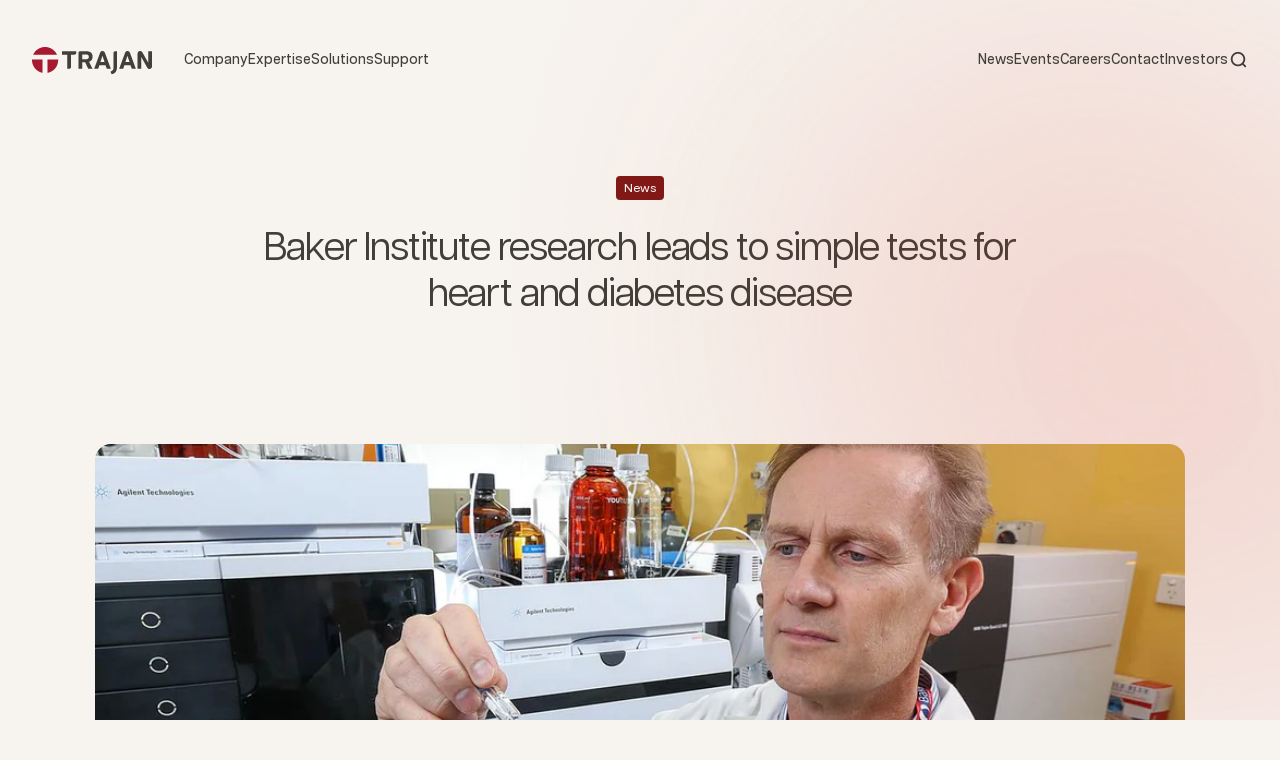

--- FILE ---
content_type: text/html; charset=utf-8
request_url: https://www.trajanscimed.com/blogs/news-and-events/baker-institute-research-leads-to-simple-tests-for-heart-and-diabetes-disease
body_size: 25879
content:
<!doctype html>

<html class="no-js" lang="en" dir="ltr">
  <head>
    
    <!-- Google Tag Manager -->
<script>(function(w,d,s,l,i){w[l]=w[l]||[];w[l].push({'gtm.start':
new Date().getTime(),event:'gtm.js'});var f=d.getElementsByTagName(s)[0],
j=d.createElement(s),dl=l!='dataLayer'?'&l='+l:'';j.async=true;j.src=
'https://www.googletagmanager.com/gtm.js?id='+i+dl;f.parentNode.insertBefore(j,f);
})(window,document,'script','dataLayer','GTM-WBCTCVW');</script>
<!-- End Google Tag Manager -->
    <meta charset="utf-8">
    <meta
      name="viewport"
      content="width=device-width, initial-scale=1.0, height=device-height, minimum-scale=1.0, maximum-scale=1.0"
    >
    <meta name="theme-color" content="#f0f0f0">

    <title>
      Baker Institute research leads to simple tests for heart and diabetes 
    </title><meta name="description" content="A NATURAL FIT FOR TWO TOP PLAYERS Collaboration has been key to a global health innovation to counter cardiovascular disease. An article by Helen Trinca. Originally published in The Australian on 7 January 2023. One of Australia’s leading research facilities, the Baker Heart and Diabetes Institute, had the technology t"><link rel="canonical" href="https://www.trajanscimed.com/blogs/news-and-events/baker-institute-research-leads-to-simple-tests-for-heart-and-diabetes-disease"><link rel="shortcut icon" href="//www.trajanscimed.com/cdn/shop/files/Union-red.svg?v=1689317847&width=96">
      <link rel="apple-touch-icon" href="//www.trajanscimed.com/cdn/shop/files/Union-red.svg?v=1689317847&width=180"><link rel="preconnect" href="https://cdn.shopify.com">
    <link rel="preconnect" href="https://fonts.shopifycdn.com" crossorigin>
    <link rel="dns-prefetch" href="https://productreviews.shopifycdn.com"><link rel="preload" href="//www.trajanscimed.com/cdn/fonts/barlow/barlow_n7.691d1d11f150e857dcbc1c10ef03d825bc378d81.woff2" as="font" type="font/woff2" crossorigin><link rel="preload" href="//www.trajanscimed.com/cdn/fonts/barlow/barlow_n5.a193a1990790eba0cc5cca569d23799830e90f07.woff2" as="font" type="font/woff2" crossorigin><meta property="og:type" content="article">
  <meta property="og:title" content="Baker Institute research leads to simple tests for heart and diabetes disease"><meta property="og:image" content="http://www.trajanscimed.com/cdn/shop/articles/7cc16b6bb2ee348ec8687123c94a1fa5_1600x_5696e1d7-dcc4-4bad-9774-cd979ccb2288.webp?v=1691724559&width=2048">
  <meta property="og:image:secure_url" content="https://www.trajanscimed.com/cdn/shop/articles/7cc16b6bb2ee348ec8687123c94a1fa5_1600x_5696e1d7-dcc4-4bad-9774-cd979ccb2288.webp?v=1691724559&width=2048">
  <meta property="og:image:width" content="1280">
  <meta property="og:image:height" content="720"><meta property="og:description" content="A NATURAL FIT FOR TWO TOP PLAYERS Collaboration has been key to a global health innovation to counter cardiovascular disease. An article by Helen Trinca. Originally published in The Australian on 7 January 2023. One of Australia’s leading research facilities, the Baker Heart and Diabetes Institute, had the technology t"><meta property="og:url" content="https://www.trajanscimed.com/blogs/news-and-events/baker-institute-research-leads-to-simple-tests-for-heart-and-diabetes-disease">
<meta property="og:site_name" content="Trajan Scientific and Medical"><meta name="twitter:card" content="summary"><meta name="twitter:title" content="Baker Institute research leads to simple tests for heart and diabetes disease">
  <meta name="twitter:description" content="Collaboration has been key to a global health innovation to counter cardiovascular disease. One of Australia’s leading research facilities, the Baker Heart and Diabetes Institute, had the technology to potentially revolutionise testing for heart disease and diabetes, using just a single drop of blood. All it lacked for this global breakthrough was commercial nous, developmental infrastructure and marketing know-how. On the other hand, Trajan Scientific and Medical, a Melbourne-based ASX biotech company, had the technology and expertise to take products to market."><meta name="twitter:image" content="https://www.trajanscimed.com/cdn/shop/articles/7cc16b6bb2ee348ec8687123c94a1fa5_1600x_5696e1d7-dcc4-4bad-9774-cd979ccb2288.webp?crop=center&height=1200&v=1691724559&width=1200">
  <meta name="twitter:image:alt" content="Baker Institute research leads to simple tests for heart and diabetes disease">
  <script type="application/ld+json">
  {
    "@context": "https://schema.org",
    "@type": "BlogPosting",
    "mainEntityOfPage": "/blogs/news-and-events/baker-institute-research-leads-to-simple-tests-for-heart-and-diabetes-disease",
    "articleSection": "News and events",
    "keywords": "News",
    "headline": "Baker Institute research leads to simple tests for heart and diabetes disease",
    "description": "Collaboration has been key to a global health innovation to counter cardiovascular disease. One of Australia’s leading research facilities, the Baker Heart and Diabetes Institute,...",
    "dateCreated": "2023-08-11T13:29:18",
    "datePublished": "2023-01-13T14:30:00",
    "dateModified": "2023-08-15T15:29:36",
    "image": {
      "@type": "ImageObject",
      "url": "https://www.trajanscimed.com/cdn/shop/articles/7cc16b6bb2ee348ec8687123c94a1fa5_1600x_5696e1d7-dcc4-4bad-9774-cd979ccb2288.webp?v=1691724559&width=1024",
      "image": "https://www.trajanscimed.com/cdn/shop/articles/7cc16b6bb2ee348ec8687123c94a1fa5_1600x_5696e1d7-dcc4-4bad-9774-cd979ccb2288.webp?v=1691724559&width=1024",
      "name": "Baker Institute research leads to simple tests for heart and diabetes disease",
      "width": "1024",
      "height": "1024"
    },
    "author": {
      "@type": "Person",
      "name": " ",
      "givenName": null,
      "familyName": null
    },
    "publisher": {
      "@type": "Organization",
      "name": "Trajan Scientific and Medical"
    },
    "commentCount": 0,
    "comment": []
  }
  </script>



  <script type="application/ld+json">
  {
    "@context": "https://schema.org",
    "@type": "BreadcrumbList",
  "itemListElement": [{
      "@type": "ListItem",
      "position": 1,
      "name": "Home",
      "item": "https://www.trajanscimed.com"
    },{
          "@type": "ListItem",
          "position": 2,
          "name": "News and events",
          "item": "https://www.trajanscimed.com/blogs/news-and-events"
        }, {
          "@type": "ListItem",
          "position": 3,
          "name": "News and events",
          "item": "https://www.trajanscimed.com/blogs/news-and-events/baker-institute-research-leads-to-simple-tests-for-heart-and-diabetes-disease"
        }]
  }
  </script>

<style>/* Typography (heading) */
  @font-face {
  font-family: Barlow;
  font-weight: 700;
  font-style: normal;
  font-display: fallback;
  src: url("//www.trajanscimed.com/cdn/fonts/barlow/barlow_n7.691d1d11f150e857dcbc1c10ef03d825bc378d81.woff2") format("woff2"),
       url("//www.trajanscimed.com/cdn/fonts/barlow/barlow_n7.4fdbb1cb7da0e2c2f88492243ffa2b4f91924840.woff") format("woff");
}

@font-face {
  font-family: Barlow;
  font-weight: 700;
  font-style: italic;
  font-display: fallback;
  src: url("//www.trajanscimed.com/cdn/fonts/barlow/barlow_i7.50e19d6cc2ba5146fa437a5a7443c76d5d730103.woff2") format("woff2"),
       url("//www.trajanscimed.com/cdn/fonts/barlow/barlow_i7.47e9f98f1b094d912e6fd631cc3fe93d9f40964f.woff") format("woff");
}

/* Typography (body) */
  @font-face {
  font-family: Barlow;
  font-weight: 500;
  font-style: normal;
  font-display: fallback;
  src: url("//www.trajanscimed.com/cdn/fonts/barlow/barlow_n5.a193a1990790eba0cc5cca569d23799830e90f07.woff2") format("woff2"),
       url("//www.trajanscimed.com/cdn/fonts/barlow/barlow_n5.ae31c82169b1dc0715609b8cc6a610b917808358.woff") format("woff");
}

@font-face {
  font-family: Barlow;
  font-weight: 500;
  font-style: italic;
  font-display: fallback;
  src: url("//www.trajanscimed.com/cdn/fonts/barlow/barlow_i5.714d58286997b65cd479af615cfa9bb0a117a573.woff2") format("woff2"),
       url("//www.trajanscimed.com/cdn/fonts/barlow/barlow_i5.0120f77e6447d3b5df4bbec8ad8c2d029d87fb21.woff") format("woff");
}

@font-face {
  font-family: Barlow;
  font-weight: 700;
  font-style: normal;
  font-display: fallback;
  src: url("//www.trajanscimed.com/cdn/fonts/barlow/barlow_n7.691d1d11f150e857dcbc1c10ef03d825bc378d81.woff2") format("woff2"),
       url("//www.trajanscimed.com/cdn/fonts/barlow/barlow_n7.4fdbb1cb7da0e2c2f88492243ffa2b4f91924840.woff") format("woff");
}

@font-face {
  font-family: Barlow;
  font-weight: 700;
  font-style: italic;
  font-display: fallback;
  src: url("//www.trajanscimed.com/cdn/fonts/barlow/barlow_i7.50e19d6cc2ba5146fa437a5a7443c76d5d730103.woff2") format("woff2"),
       url("//www.trajanscimed.com/cdn/fonts/barlow/barlow_i7.47e9f98f1b094d912e6fd631cc3fe93d9f40964f.woff") format("woff");
}

:root {
    /**
     * ---------------------------------------------------------------------
     * SPACING VARIABLES
     *
     * We are using a spacing inspired from frameworks like Tailwind CSS.
     * ---------------------------------------------------------------------
     */
    --spacing-0-5: 0.125rem; /* 2px */
    --spacing-1: 0.25rem; /* 4px */
    --spacing-1-5: 0.375rem; /* 6px */
    --spacing-2: 0.5rem; /* 8px */
    --spacing-2-5: 0.625rem; /* 10px */
    --spacing-3: 0.75rem; /* 12px */
    --spacing-3-5: 0.875rem; /* 14px */
    --spacing-4: 1rem; /* 16px */
    --spacing-4-5: 1.125rem; /* 18px */
    --spacing-5: 1.25rem; /* 20px */
    --spacing-5-5: 1.375rem; /* 22px */
    --spacing-6: 1.5rem; /* 24px */
    --spacing-6-5: 1.625rem; /* 26px */
    --spacing-7: 1.75rem; /* 28px */
    --spacing-7-5: 1.875rem; /* 30px */
    --spacing-8: 2rem; /* 32px */
    --spacing-8-5: 2.125rem; /* 34px */
    --spacing-9: 2.25rem; /* 36px */
    --spacing-9-5: 2.375rem; /* 38px */
    --spacing-10: 2.5rem; /* 40px */
    --spacing-11: 2.75rem; /* 44px */
    --spacing-12: 3rem; /* 48px */
    --spacing-14: 3.5rem; /* 56px */
    --spacing-16: 4rem; /* 64px */
    --spacing-18: 4.5rem; /* 72px */
    --spacing-20: 5rem; /* 80px */
    --spacing-24: 6rem; /* 96px */
    --spacing-28: 7rem; /* 112px */
    --spacing-32: 8rem; /* 128px */
    --spacing-36: 9rem; /* 144px */
    --spacing-40: 10rem; /* 160px */
    --spacing-44: 11rem; /* 176px */
    --spacing-48: 12rem; /* 192px */
    --spacing-52: 13rem; /* 208px */
    --spacing-56: 14rem; /* 224px */
    --spacing-60: 15rem; /* 240px */
    --spacing-64: 16rem; /* 256px */
    --spacing-72: 18rem; /* 288px */
    --spacing-80: 20rem; /* 320px */
    --spacing-96: 24rem; /* 384px */

    /* Container */
    --container-max-width: 1600px;
    --container-narrow-max-width: 1350px;
    --container-gutter: var(--spacing-5);
    --section-outer-spacing-block: var(--spacing-12);
    --section-inner-max-spacing-block: var(--spacing-10);
    --section-inner-spacing-inline: var(--container-gutter);
    --section-stack-spacing-block: var(--spacing-8);

    /* Grid gutter */
    --grid-gutter: var(--spacing-5);

    /* Product list settings */
    --product-list-row-gap: var(--spacing-8);
    --product-list-column-gap: var(--grid-gutter);

    /* Form settings */
    --input-gap: var(--spacing-2);
    --input-height: 2.625rem;
    --input-padding-inline: var(--spacing-4);

    /* Other sizes */
    --sticky-area-height: calc(var(--sticky-announcement-bar-enabled, 0) * var(--announcement-bar-height, 0px) + var(--sticky-header-enabled, 0) * var(--header-height, 0px));

    /* RTL support */
    --transform-logical-flip: 1;
    --transform-origin-start: left;
    --transform-origin-end: right;

    /**
     * ---------------------------------------------------------------------
     * TYPOGRAPHY
     * ---------------------------------------------------------------------
     */

    /* Font properties */
    --heading-font-family: Barlow, sans-serif;
    --heading-font-weight: 700;
    --heading-font-style: normal;
    --heading-text-transform: normal;
    --heading-letter-spacing: -0.02em;
    --text-font-family: Barlow, sans-serif;
    --text-font-weight: 500;
    --text-font-style: normal;
    --text-letter-spacing: 0.0em;

    /* Font sizes */
    --text-h0: 3rem;
    --text-h1: 2.5rem;
    --text-h2: 2rem;
    --text-h3: 1.5rem;
    --text-h4: 1.375rem;
    --text-h5: 1.125rem;
    --text-h6: 1rem;
    --text-xs: 0.6875rem;
    --text-sm: 0.75rem;
    --text-base: 0.875rem;
    --text-lg: 1.125rem;

    /**
     * ---------------------------------------------------------------------
     * COLORS
     * ---------------------------------------------------------------------
     */

    /* Color settings */--accent: 64 63 56;
    --text-primary: 64 63 56;
    --background-primary: 247 243 238;
    --dialog-background: 166 25 46;
    --border-color: var(--text-color, var(--text-primary)) / 0.12;

    /* Button colors */
    --button-background-primary: 64 63 56;
    --button-text-primary: 255 255 255;
    --button-background-secondary: 222 56 45;
    --button-text-secondary: 64 63 56;

    /* Status colors */
    --success-background: 224 244 232;
    --success-text: 0 163 65;
    --warning-background: 255 246 233;
    --warning-text: 255 183 74;
    --error-background: 254 231 231;
    --error-text: 248 58 58;

    /* Product colors */
    --on-sale-text: 248 58 58;
    --on-sale-badge-background: 248 58 58;
    --on-sale-badge-text: 255 255 255;
    --sold-out-badge-background: 0 0 0;
    --sold-out-badge-text: 255 255 255;
    --primary-badge-background: 166 25 46;
    --primary-badge-text: 255 255 255;
    --star-color: 255 183 74;
    --product-card-background: 255 255 255;
    --product-card-text: 64 63 56;

    /* Header colors */
    --header-background: 240 240 240;
    --header-text: 64 63 56;

    /* Footer colors */
    --footer-background: 166 25 46;
    --footer-text: 247 243 238;

    /* Rounded variables (used for border radius) */
    --rounded-xs: 0.25rem;
    --rounded-sm: 0.375rem;
    --rounded: 0.75rem;
    --rounded-lg: 1.5rem;
    --rounded-full: 9999px;

    --rounded-button: 3.75rem;
    --rounded-input: 3.0rem;

    /* Box shadow */
    --shadow-sm: 0 2px 8px rgb(var(--text-primary) / 0.05);
    --shadow: 0 5px 15px rgb(var(--text-primary) / 0.05);
    --shadow-md: 0 5px 30px rgb(var(--text-primary) / 0.05);
    --shadow-block: 0px 18px 60px rgb(var(--text-primary) / 0.05);

    /**
     * ---------------------------------------------------------------------
     * OTHER
     * ---------------------------------------------------------------------
     */

    --cursor-close-svg-url: url(//www.trajanscimed.com/cdn/shop/t/32/assets/cursor-close.svg?v=19476568724063543451698880221);
    --cursor-zoom-in-svg-url: url(//www.trajanscimed.com/cdn/shop/t/32/assets/cursor-zoom-in.svg?v=154953035094101115921698880221);
    --cursor-zoom-out-svg-url: url(//www.trajanscimed.com/cdn/shop/t/32/assets/cursor-zoom-out.svg?v=16155520337305705181698880221);
    --checkmark-svg-url: url(//www.trajanscimed.com/cdn/shop/t/32/assets/checkmark.svg?v=77552481021870063511698880221);
  }

  [dir="rtl"]:root {
    /* RTL support */
    --transform-logical-flip: -1;
    --transform-origin-start: right;
    --transform-origin-end: left;
  }

  @media screen and (min-width: 700px) {
    :root {
      /* Typography (font size) */
      --text-h0: 4rem;
      --text-h1: 3rem;
      --text-h2: 2.5rem;
      --text-h3: 2rem;
      --text-h4: 1.625rem;
      --text-h5: 1.25rem;
      --text-h6: 1.125rem;

      --text-xs: 0.75rem;
      --text-sm: 0.875rem;
      --text-base: 1.0rem;
      --text-lg: 1.25rem;

      /* Spacing */
      --container-gutter: 2rem;
      --section-outer-spacing-block: var(--spacing-16);
      --section-inner-max-spacing-block: var(--spacing-12);
      --section-inner-spacing-inline: var(--spacing-12);
      --section-stack-spacing-block: var(--spacing-12);

      /* Grid gutter */
      --grid-gutter: var(--spacing-6);

      /* Product list settings */
      --product-list-row-gap: var(--spacing-12);

      /* Form settings */
      --input-gap: 1rem;
      --input-height: 3.125rem;
      --input-padding-inline: var(--spacing-5);
    }
  }

  @media screen and (min-width: 1000px) {
    :root {
      /* Spacing settings */
      --container-gutter: var(--spacing-12);
      --section-outer-spacing-block: var(--spacing-18);
      --section-inner-max-spacing-block: var(--spacing-16);
      --section-inner-spacing-inline: var(--spacing-16);
      --section-stack-spacing-block: var(--spacing-12);
    }
  }

  @media screen and (min-width: 1150px) {
    :root {
      /* Spacing settings */
      --container-gutter: var(--spacing-12);
      --section-outer-spacing-block: var(--spacing-20);
      --section-inner-max-spacing-block: var(--spacing-16);
      --section-inner-spacing-inline: var(--spacing-16);
      --section-stack-spacing-block: var(--spacing-12);
    }
  }

  @media screen and (min-width: 1400px) {
    :root {
      /* Typography (font size) */
      --text-h0: 5rem;
      --text-h1: 3.75rem;
      --text-h2: 3rem;
      --text-h3: 2.25rem;
      --text-h4: 2rem;
      --text-h5: 1.5rem;
      --text-h6: 1.25rem;

      --section-outer-spacing-block: var(--spacing-24);
      --section-inner-max-spacing-block: var(--spacing-18);
      --section-inner-spacing-inline: var(--spacing-18);
    }
  }

  @media screen and (min-width: 1600px) {
    :root {
      --section-outer-spacing-block: var(--spacing-24);
      --section-inner-max-spacing-block: var(--spacing-20);
      --section-inner-spacing-inline: var(--spacing-20);
    }
  }

  /**
   * ---------------------------------------------------------------------
   * LIQUID DEPENDANT CSS
   *
   * Our main CSS is Liquid free, but some very specific features depend on
   * theme settings, so we have them here
   * ---------------------------------------------------------------------
   */@media screen and (pointer: fine) {
        .button:not([disabled]):hover, .btn:not([disabled]):hover, .shopify-payment-button__button--unbranded:not([disabled]):hover {
          --button-background-opacity: 0.85;
        }

        .button--subdued:not([disabled]):hover {
          --button-background: var(--text-color) / .05 !important;
        }
      }</style><script>
  document.documentElement.classList.replace('no-js', 'js');

  // This allows to expose several variables to the global scope, to be used in scripts
  window.themeVariables = {
    settings: {
      showPageTransition: true,
      headingApparition: "none",
      pageType: "article",
      moneyFormat: "\u003cspan class=hidden\u003e${{ amount }}\u003c\/span\u003e",
      moneyWithCurrencyFormat: "\u003cspan class=hidden\u003e${{ amount }} USD\u003c\/span\u003e",
      currencyCodeEnabled: false,
      cartType: "popover",
      showDiscount: true,
      discountMode: "saving"
    },

    strings: {
      accessibilityClose: "Close",
      accessibilityNext: "Next",
      accessibilityPrevious: "Previous",
      addToCartButton: "Add to cart",
      soldOutButton: "Sold out",
      preOrderButton: "Pre-order",
      unavailableButton: "Unavailable",
      closeGallery: "Close gallery",
      zoomGallery: "Zoom",
      errorGallery: "Image cannot be loaded",
      soldOutBadge: "Sold out",
      discountBadge: "Save @@",
      sku: "Part number:",
      searchNoResults: "No results could be found",
      addOrderNote: "Add order note",
      editOrderNote: "Edit order note",
      shippingEstimatorNoResults: "Sorry, we do not ship to your address.",
      shippingEstimatorOneResult: "There is one shipping rate for your address:",
      shippingEstimatorMultipleResults: "There are several shipping rates for your address:",
      shippingEstimatorError: "One or more error occurred while retrieving shipping rates:"
    },

    breakpoints: {
      'sm': 'screen and (min-width: 700px)',
      'md': 'screen and (min-width: 1000px)',
      'lg': 'screen and (min-width: 1150px)',
      'xl': 'screen and (min-width: 1400px)',

      'sm-max': 'screen and (max-width: 699px)',
      'md-max': 'screen and (max-width: 999px)',
      'lg-max': 'screen and (max-width: 1149px)',
      'xl-max': 'screen and (max-width: 1399px)'
    }
  };window.addEventListener('DOMContentLoaded', () => {
      const isReloaded = (window.performance.navigation && window.performance.navigation.type === 1) || window.performance.getEntriesByType('navigation').map((nav) => nav.type).includes('reload');

      if ('animate' in document.documentElement && window.matchMedia('(prefers-reduced-motion: no-preference)').matches && document.referrer.includes(location.host) && !isReloaded) {
        document.body.animate({opacity: [0, 1]}, {duration: 115, fill: 'forwards'});
      }
    });

    window.addEventListener('pageshow', (event) => {
      document.body.classList.remove('page-transition');

      if (event.persisted) {
        document.body.animate({opacity: [0, 1]}, {duration: 0, fill: 'forwards'});
      }
    });// For detecting native share
  document.documentElement.classList.add(`native-share--${navigator.share ? 'enabled' : 'disabled'}`);</script><script src="//www.trajanscimed.com/cdn/shop/t/32/assets/jquery.min.js?v=53701203449885855251698880221" type="text/javascript"></script>
    <script src="https://cdnjs.cloudflare.com/ajax/libs/jquery-cookie/1.4.1/jquery.cookie.min.js" integrity="sha512-3j3VU6WC5rPQB4Ld1jnLV7Kd5xr+cq9avvhwqzbH/taCRNURoeEpoPBK9pDyeukwSxwRPJ8fDgvYXd6SkaZ2TA==" crossorigin="anonymous" referrerpolicy="no-referrer"></script>
    <script src="//www.trajanscimed.com/cdn/shop/t/32/assets/swiper-bundle.min.js?v=56494944408430347611698880221" type="text/javascript"></script>
    <script type="module" src="//www.trajanscimed.com/cdn/shop/t/32/assets/vendor.min.js?v=116339017346731345031698880221"></script>
    <script type="module" src="//www.trajanscimed.com/cdn/shop/t/32/assets/theme.js?v=84152424491514560691698880571"></script>
    <script type="module" src="//www.trajanscimed.com/cdn/shop/t/32/assets/sections.js?v=83651421950579869251716443904"></script>

    <script>window.performance && window.performance.mark && window.performance.mark('shopify.content_for_header.start');</script><meta id="shopify-digital-wallet" name="shopify-digital-wallet" content="/7679441/digital_wallets/dialog">
<link rel="alternate" type="application/atom+xml" title="Feed" href="/blogs/news-and-events.atom" />
<script async="async" src="/checkouts/internal/preloads.js?locale=en-US"></script>
<script id="shopify-features" type="application/json">{"accessToken":"a36da39945bfd6ed158c0e37ce2dc219","betas":["rich-media-storefront-analytics"],"domain":"www.trajanscimed.com","predictiveSearch":true,"shopId":7679441,"locale":"en"}</script>
<script>var Shopify = Shopify || {};
Shopify.shop = "sge-analytical-science.myshopify.com";
Shopify.locale = "en";
Shopify.currency = {"active":"USD","rate":"1.0"};
Shopify.country = "US";
Shopify.theme = {"name":"LIVE - v1.0.1 (081360d) - 06.23.24, 23:23","id":122995310695,"schema_name":"Impact","schema_version":"4.3.3","theme_store_id":null,"role":"main"};
Shopify.theme.handle = "null";
Shopify.theme.style = {"id":null,"handle":null};
Shopify.cdnHost = "www.trajanscimed.com/cdn";
Shopify.routes = Shopify.routes || {};
Shopify.routes.root = "/";</script>
<script type="module">!function(o){(o.Shopify=o.Shopify||{}).modules=!0}(window);</script>
<script>!function(o){function n(){var o=[];function n(){o.push(Array.prototype.slice.apply(arguments))}return n.q=o,n}var t=o.Shopify=o.Shopify||{};t.loadFeatures=n(),t.autoloadFeatures=n()}(window);</script>
<script id="shop-js-analytics" type="application/json">{"pageType":"article"}</script>
<script defer="defer" async type="module" src="//www.trajanscimed.com/cdn/shopifycloud/shop-js/modules/v2/client.init-shop-cart-sync_C5BV16lS.en.esm.js"></script>
<script defer="defer" async type="module" src="//www.trajanscimed.com/cdn/shopifycloud/shop-js/modules/v2/chunk.common_CygWptCX.esm.js"></script>
<script type="module">
  await import("//www.trajanscimed.com/cdn/shopifycloud/shop-js/modules/v2/client.init-shop-cart-sync_C5BV16lS.en.esm.js");
await import("//www.trajanscimed.com/cdn/shopifycloud/shop-js/modules/v2/chunk.common_CygWptCX.esm.js");

  window.Shopify.SignInWithShop?.initShopCartSync?.({"fedCMEnabled":true,"windoidEnabled":true});

</script>
<script>(function() {
  var isLoaded = false;
  function asyncLoad() {
    if (isLoaded) return;
    isLoaded = true;
    var urls = ["https:\/\/inffuse-platform.appspot.com\/plugins\/shopify\/loader.js?app=calendar\u0026shop=sge-analytical-science.myshopify.com\u0026shop=sge-analytical-science.myshopify.com","\/\/www.powr.io\/powr.js?powr-token=sge-analytical-science.myshopify.com\u0026external-type=shopify\u0026shop=sge-analytical-science.myshopify.com","\/\/www.powr.io\/powr.js?powr-token=sge-analytical-science.myshopify.com\u0026external-type=shopify\u0026shop=sge-analytical-science.myshopify.com","\/\/shopify.privy.com\/widget.js?shop=sge-analytical-science.myshopify.com","\/\/www.powr.io\/powr.js?powr-token=sge-analytical-science.myshopify.com\u0026external-type=shopify\u0026shop=sge-analytical-science.myshopify.com","\/\/www.powr.io\/powr.js?powr-token=sge-analytical-science.myshopify.com\u0026external-type=shopify\u0026shop=sge-analytical-science.myshopify.com","https:\/\/outlanefeatures.com\/static\/outlane-features.js?shop=sge-analytical-science.myshopify.com"];
    for (var i = 0; i < urls.length; i++) {
      var s = document.createElement('script');
      s.type = 'text/javascript';
      s.async = true;
      s.src = urls[i];
      var x = document.getElementsByTagName('script')[0];
      x.parentNode.insertBefore(s, x);
    }
  };
  if(window.attachEvent) {
    window.attachEvent('onload', asyncLoad);
  } else {
    window.addEventListener('load', asyncLoad, false);
  }
})();</script>
<script id="__st">var __st={"a":7679441,"offset":39600,"reqid":"86950837-1113-4dd1-b7d7-190c89433502-1768691822","pageurl":"www.trajanscimed.com\/blogs\/news-and-events\/baker-institute-research-leads-to-simple-tests-for-heart-and-diabetes-disease","s":"articles-557775519847","u":"0856b5963ad1","p":"article","rtyp":"article","rid":557775519847};</script>
<script>window.ShopifyPaypalV4VisibilityTracking = true;</script>
<script id="form-persister">!function(){'use strict';const t='contact',e='new_comment',n=[[t,t],['blogs',e],['comments',e],[t,'customer']],o='password',r='form_key',c=['recaptcha-v3-token','g-recaptcha-response','h-captcha-response',o],s=()=>{try{return window.sessionStorage}catch{return}},i='__shopify_v',u=t=>t.elements[r],a=function(){const t=[...n].map((([t,e])=>`form[action*='/${t}']:not([data-nocaptcha='true']) input[name='form_type'][value='${e}']`)).join(',');var e;return e=t,()=>e?[...document.querySelectorAll(e)].map((t=>t.form)):[]}();function m(t){const e=u(t);a().includes(t)&&(!e||!e.value)&&function(t){try{if(!s())return;!function(t){const e=s();if(!e)return;const n=u(t);if(!n)return;const o=n.value;o&&e.removeItem(o)}(t);const e=Array.from(Array(32),(()=>Math.random().toString(36)[2])).join('');!function(t,e){u(t)||t.append(Object.assign(document.createElement('input'),{type:'hidden',name:r})),t.elements[r].value=e}(t,e),function(t,e){const n=s();if(!n)return;const r=[...t.querySelectorAll(`input[type='${o}']`)].map((({name:t})=>t)),u=[...c,...r],a={};for(const[o,c]of new FormData(t).entries())u.includes(o)||(a[o]=c);n.setItem(e,JSON.stringify({[i]:1,action:t.action,data:a}))}(t,e)}catch(e){console.error('failed to persist form',e)}}(t)}const f=t=>{if('true'===t.dataset.persistBound)return;const e=function(t,e){const n=function(t){return'function'==typeof t.submit?t.submit:HTMLFormElement.prototype.submit}(t).bind(t);return function(){let t;return()=>{t||(t=!0,(()=>{try{e(),n()}catch(t){(t=>{console.error('form submit failed',t)})(t)}})(),setTimeout((()=>t=!1),250))}}()}(t,(()=>{m(t)}));!function(t,e){if('function'==typeof t.submit&&'function'==typeof e)try{t.submit=e}catch{}}(t,e),t.addEventListener('submit',(t=>{t.preventDefault(),e()})),t.dataset.persistBound='true'};!function(){function t(t){const e=(t=>{const e=t.target;return e instanceof HTMLFormElement?e:e&&e.form})(t);e&&m(e)}document.addEventListener('submit',t),document.addEventListener('DOMContentLoaded',(()=>{const e=a();for(const t of e)f(t);var n;n=document.body,new window.MutationObserver((t=>{for(const e of t)if('childList'===e.type&&e.addedNodes.length)for(const t of e.addedNodes)1===t.nodeType&&'FORM'===t.tagName&&a().includes(t)&&f(t)})).observe(n,{childList:!0,subtree:!0,attributes:!1}),document.removeEventListener('submit',t)}))}()}();</script>
<script integrity="sha256-4kQ18oKyAcykRKYeNunJcIwy7WH5gtpwJnB7kiuLZ1E=" data-source-attribution="shopify.loadfeatures" defer="defer" src="//www.trajanscimed.com/cdn/shopifycloud/storefront/assets/storefront/load_feature-a0a9edcb.js" crossorigin="anonymous"></script>
<script data-source-attribution="shopify.dynamic_checkout.dynamic.init">var Shopify=Shopify||{};Shopify.PaymentButton=Shopify.PaymentButton||{isStorefrontPortableWallets:!0,init:function(){window.Shopify.PaymentButton.init=function(){};var t=document.createElement("script");t.src="https://www.trajanscimed.com/cdn/shopifycloud/portable-wallets/latest/portable-wallets.en.js",t.type="module",document.head.appendChild(t)}};
</script>
<script data-source-attribution="shopify.dynamic_checkout.buyer_consent">
  function portableWalletsHideBuyerConsent(e){var t=document.getElementById("shopify-buyer-consent"),n=document.getElementById("shopify-subscription-policy-button");t&&n&&(t.classList.add("hidden"),t.setAttribute("aria-hidden","true"),n.removeEventListener("click",e))}function portableWalletsShowBuyerConsent(e){var t=document.getElementById("shopify-buyer-consent"),n=document.getElementById("shopify-subscription-policy-button");t&&n&&(t.classList.remove("hidden"),t.removeAttribute("aria-hidden"),n.addEventListener("click",e))}window.Shopify?.PaymentButton&&(window.Shopify.PaymentButton.hideBuyerConsent=portableWalletsHideBuyerConsent,window.Shopify.PaymentButton.showBuyerConsent=portableWalletsShowBuyerConsent);
</script>
<script data-source-attribution="shopify.dynamic_checkout.cart.bootstrap">document.addEventListener("DOMContentLoaded",(function(){function t(){return document.querySelector("shopify-accelerated-checkout-cart, shopify-accelerated-checkout")}if(t())Shopify.PaymentButton.init();else{new MutationObserver((function(e,n){t()&&(Shopify.PaymentButton.init(),n.disconnect())})).observe(document.body,{childList:!0,subtree:!0})}}));
</script>

<script>window.performance && window.performance.mark && window.performance.mark('shopify.content_for_header.end');</script>
<link href="//www.trajanscimed.com/cdn/shop/t/32/assets/theme.css?v=183406703823273573401719199369" rel="stylesheet" type="text/css" media="all" /><link href="//www.trajanscimed.com/cdn/shop/t/32/assets/aos.css?v=171440860698160758581698880221" rel="stylesheet" type="text/css" media="all" />
    <link href="//www.trajanscimed.com/cdn/shop/t/32/assets/swiper-bundle.min.css?v=62323790987964928671698880221" rel="stylesheet" type="text/css" media="all" />
    <link href="//www.trajanscimed.com/cdn/shop/t/32/assets/styleguide.css?v=3209227176748373701698880221" rel="stylesheet" type="text/css" media="all" />
    <link href="//www.trajanscimed.com/cdn/shop/t/32/assets/header-footer.css?v=75391292426585026841719199369" rel="stylesheet" type="text/css" media="all" />
    <link href="//www.trajanscimed.com/cdn/shop/t/32/assets/home.css?v=163426969845524519341698880221" rel="stylesheet" type="text/css" media="all" />
    <link href="//www.trajanscimed.com/cdn/shop/t/32/assets/collection.css?v=78523865687748707901698880221" rel="stylesheet" type="text/css" media="all" />
    <link href="//www.trajanscimed.com/cdn/shop/t/32/assets/blog.css?v=49081646733359990071698880221" rel="stylesheet" type="text/css" media="all" />
    <link href="//www.trajanscimed.com/cdn/shop/t/32/assets/contact.css?v=66846968895345973481698880221" rel="stylesheet" type="text/css" media="all" />
    <link href="//www.trajanscimed.com/cdn/shop/t/32/assets/carrer.css?v=145182637200350235741698880221" rel="stylesheet" type="text/css" media="all" />
    <link href="//www.trajanscimed.com/cdn/shop/t/32/assets/location.css?v=111603181540343972631698880221" rel="stylesheet" type="text/css" media="all" />
    <link href="//www.trajanscimed.com/cdn/shop/t/32/assets/404.css?v=124661434300015521181698880221" rel="stylesheet" type="text/css" media="all" />
    <link href="//www.trajanscimed.com/cdn/shop/t/32/assets/list-detail-item.css?v=135649880882351125561698880221" rel="stylesheet" type="text/css" media="all" />
    <link href="//www.trajanscimed.com/cdn/shop/t/32/assets/default-temp.css?v=101745175152201140831698880221" rel="stylesheet" type="text/css" media="all" />
    <link href="//www.trajanscimed.com/cdn/shop/t/32/assets/custom.css?v=135211090773897704921719199251" rel="stylesheet" type="text/css" media="all" />
    
    
    
  <link href="https://monorail-edge.shopifysvc.com" rel="dns-prefetch">
<script>(function(){if ("sendBeacon" in navigator && "performance" in window) {try {var session_token_from_headers = performance.getEntriesByType('navigation')[0].serverTiming.find(x => x.name == '_s').description;} catch {var session_token_from_headers = undefined;}var session_cookie_matches = document.cookie.match(/_shopify_s=([^;]*)/);var session_token_from_cookie = session_cookie_matches && session_cookie_matches.length === 2 ? session_cookie_matches[1] : "";var session_token = session_token_from_headers || session_token_from_cookie || "";function handle_abandonment_event(e) {var entries = performance.getEntries().filter(function(entry) {return /monorail-edge.shopifysvc.com/.test(entry.name);});if (!window.abandonment_tracked && entries.length === 0) {window.abandonment_tracked = true;var currentMs = Date.now();var navigation_start = performance.timing.navigationStart;var payload = {shop_id: 7679441,url: window.location.href,navigation_start,duration: currentMs - navigation_start,session_token,page_type: "article"};window.navigator.sendBeacon("https://monorail-edge.shopifysvc.com/v1/produce", JSON.stringify({schema_id: "online_store_buyer_site_abandonment/1.1",payload: payload,metadata: {event_created_at_ms: currentMs,event_sent_at_ms: currentMs}}));}}window.addEventListener('pagehide', handle_abandonment_event);}}());</script>
<script id="web-pixels-manager-setup">(function e(e,d,r,n,o){if(void 0===o&&(o={}),!Boolean(null===(a=null===(i=window.Shopify)||void 0===i?void 0:i.analytics)||void 0===a?void 0:a.replayQueue)){var i,a;window.Shopify=window.Shopify||{};var t=window.Shopify;t.analytics=t.analytics||{};var s=t.analytics;s.replayQueue=[],s.publish=function(e,d,r){return s.replayQueue.push([e,d,r]),!0};try{self.performance.mark("wpm:start")}catch(e){}var l=function(){var e={modern:/Edge?\/(1{2}[4-9]|1[2-9]\d|[2-9]\d{2}|\d{4,})\.\d+(\.\d+|)|Firefox\/(1{2}[4-9]|1[2-9]\d|[2-9]\d{2}|\d{4,})\.\d+(\.\d+|)|Chrom(ium|e)\/(9{2}|\d{3,})\.\d+(\.\d+|)|(Maci|X1{2}).+ Version\/(15\.\d+|(1[6-9]|[2-9]\d|\d{3,})\.\d+)([,.]\d+|)( \(\w+\)|)( Mobile\/\w+|) Safari\/|Chrome.+OPR\/(9{2}|\d{3,})\.\d+\.\d+|(CPU[ +]OS|iPhone[ +]OS|CPU[ +]iPhone|CPU IPhone OS|CPU iPad OS)[ +]+(15[._]\d+|(1[6-9]|[2-9]\d|\d{3,})[._]\d+)([._]\d+|)|Android:?[ /-](13[3-9]|1[4-9]\d|[2-9]\d{2}|\d{4,})(\.\d+|)(\.\d+|)|Android.+Firefox\/(13[5-9]|1[4-9]\d|[2-9]\d{2}|\d{4,})\.\d+(\.\d+|)|Android.+Chrom(ium|e)\/(13[3-9]|1[4-9]\d|[2-9]\d{2}|\d{4,})\.\d+(\.\d+|)|SamsungBrowser\/([2-9]\d|\d{3,})\.\d+/,legacy:/Edge?\/(1[6-9]|[2-9]\d|\d{3,})\.\d+(\.\d+|)|Firefox\/(5[4-9]|[6-9]\d|\d{3,})\.\d+(\.\d+|)|Chrom(ium|e)\/(5[1-9]|[6-9]\d|\d{3,})\.\d+(\.\d+|)([\d.]+$|.*Safari\/(?![\d.]+ Edge\/[\d.]+$))|(Maci|X1{2}).+ Version\/(10\.\d+|(1[1-9]|[2-9]\d|\d{3,})\.\d+)([,.]\d+|)( \(\w+\)|)( Mobile\/\w+|) Safari\/|Chrome.+OPR\/(3[89]|[4-9]\d|\d{3,})\.\d+\.\d+|(CPU[ +]OS|iPhone[ +]OS|CPU[ +]iPhone|CPU IPhone OS|CPU iPad OS)[ +]+(10[._]\d+|(1[1-9]|[2-9]\d|\d{3,})[._]\d+)([._]\d+|)|Android:?[ /-](13[3-9]|1[4-9]\d|[2-9]\d{2}|\d{4,})(\.\d+|)(\.\d+|)|Mobile Safari.+OPR\/([89]\d|\d{3,})\.\d+\.\d+|Android.+Firefox\/(13[5-9]|1[4-9]\d|[2-9]\d{2}|\d{4,})\.\d+(\.\d+|)|Android.+Chrom(ium|e)\/(13[3-9]|1[4-9]\d|[2-9]\d{2}|\d{4,})\.\d+(\.\d+|)|Android.+(UC? ?Browser|UCWEB|U3)[ /]?(15\.([5-9]|\d{2,})|(1[6-9]|[2-9]\d|\d{3,})\.\d+)\.\d+|SamsungBrowser\/(5\.\d+|([6-9]|\d{2,})\.\d+)|Android.+MQ{2}Browser\/(14(\.(9|\d{2,})|)|(1[5-9]|[2-9]\d|\d{3,})(\.\d+|))(\.\d+|)|K[Aa][Ii]OS\/(3\.\d+|([4-9]|\d{2,})\.\d+)(\.\d+|)/},d=e.modern,r=e.legacy,n=navigator.userAgent;return n.match(d)?"modern":n.match(r)?"legacy":"unknown"}(),u="modern"===l?"modern":"legacy",c=(null!=n?n:{modern:"",legacy:""})[u],f=function(e){return[e.baseUrl,"/wpm","/b",e.hashVersion,"modern"===e.buildTarget?"m":"l",".js"].join("")}({baseUrl:d,hashVersion:r,buildTarget:u}),m=function(e){var d=e.version,r=e.bundleTarget,n=e.surface,o=e.pageUrl,i=e.monorailEndpoint;return{emit:function(e){var a=e.status,t=e.errorMsg,s=(new Date).getTime(),l=JSON.stringify({metadata:{event_sent_at_ms:s},events:[{schema_id:"web_pixels_manager_load/3.1",payload:{version:d,bundle_target:r,page_url:o,status:a,surface:n,error_msg:t},metadata:{event_created_at_ms:s}}]});if(!i)return console&&console.warn&&console.warn("[Web Pixels Manager] No Monorail endpoint provided, skipping logging."),!1;try{return self.navigator.sendBeacon.bind(self.navigator)(i,l)}catch(e){}var u=new XMLHttpRequest;try{return u.open("POST",i,!0),u.setRequestHeader("Content-Type","text/plain"),u.send(l),!0}catch(e){return console&&console.warn&&console.warn("[Web Pixels Manager] Got an unhandled error while logging to Monorail."),!1}}}}({version:r,bundleTarget:l,surface:e.surface,pageUrl:self.location.href,monorailEndpoint:e.monorailEndpoint});try{o.browserTarget=l,function(e){var d=e.src,r=e.async,n=void 0===r||r,o=e.onload,i=e.onerror,a=e.sri,t=e.scriptDataAttributes,s=void 0===t?{}:t,l=document.createElement("script"),u=document.querySelector("head"),c=document.querySelector("body");if(l.async=n,l.src=d,a&&(l.integrity=a,l.crossOrigin="anonymous"),s)for(var f in s)if(Object.prototype.hasOwnProperty.call(s,f))try{l.dataset[f]=s[f]}catch(e){}if(o&&l.addEventListener("load",o),i&&l.addEventListener("error",i),u)u.appendChild(l);else{if(!c)throw new Error("Did not find a head or body element to append the script");c.appendChild(l)}}({src:f,async:!0,onload:function(){if(!function(){var e,d;return Boolean(null===(d=null===(e=window.Shopify)||void 0===e?void 0:e.analytics)||void 0===d?void 0:d.initialized)}()){var d=window.webPixelsManager.init(e)||void 0;if(d){var r=window.Shopify.analytics;r.replayQueue.forEach((function(e){var r=e[0],n=e[1],o=e[2];d.publishCustomEvent(r,n,o)})),r.replayQueue=[],r.publish=d.publishCustomEvent,r.visitor=d.visitor,r.initialized=!0}}},onerror:function(){return m.emit({status:"failed",errorMsg:"".concat(f," has failed to load")})},sri:function(e){var d=/^sha384-[A-Za-z0-9+/=]+$/;return"string"==typeof e&&d.test(e)}(c)?c:"",scriptDataAttributes:o}),m.emit({status:"loading"})}catch(e){m.emit({status:"failed",errorMsg:(null==e?void 0:e.message)||"Unknown error"})}}})({shopId: 7679441,storefrontBaseUrl: "https://www.trajanscimed.com",extensionsBaseUrl: "https://extensions.shopifycdn.com/cdn/shopifycloud/web-pixels-manager",monorailEndpoint: "https://monorail-edge.shopifysvc.com/unstable/produce_batch",surface: "storefront-renderer",enabledBetaFlags: ["2dca8a86"],webPixelsConfigList: [{"id":"291373159","configuration":"{\"config\":\"{\\\"pixel_id\\\":\\\"G-9MNBEDPJBN\\\",\\\"gtag_events\\\":[{\\\"type\\\":\\\"purchase\\\",\\\"action_label\\\":\\\"G-9MNBEDPJBN\\\"},{\\\"type\\\":\\\"page_view\\\",\\\"action_label\\\":\\\"G-9MNBEDPJBN\\\"},{\\\"type\\\":\\\"view_item\\\",\\\"action_label\\\":\\\"G-9MNBEDPJBN\\\"},{\\\"type\\\":\\\"search\\\",\\\"action_label\\\":\\\"G-9MNBEDPJBN\\\"},{\\\"type\\\":\\\"add_to_cart\\\",\\\"action_label\\\":\\\"G-9MNBEDPJBN\\\"},{\\\"type\\\":\\\"begin_checkout\\\",\\\"action_label\\\":\\\"G-9MNBEDPJBN\\\"},{\\\"type\\\":\\\"add_payment_info\\\",\\\"action_label\\\":\\\"G-9MNBEDPJBN\\\"}],\\\"enable_monitoring_mode\\\":false}\"}","eventPayloadVersion":"v1","runtimeContext":"OPEN","scriptVersion":"b2a88bafab3e21179ed38636efcd8a93","type":"APP","apiClientId":1780363,"privacyPurposes":[],"dataSharingAdjustments":{"protectedCustomerApprovalScopes":["read_customer_address","read_customer_email","read_customer_name","read_customer_personal_data","read_customer_phone"]}},{"id":"42172519","eventPayloadVersion":"v1","runtimeContext":"LAX","scriptVersion":"1","type":"CUSTOM","privacyPurposes":["MARKETING"],"name":"Meta pixel (migrated)"},{"id":"shopify-app-pixel","configuration":"{}","eventPayloadVersion":"v1","runtimeContext":"STRICT","scriptVersion":"0450","apiClientId":"shopify-pixel","type":"APP","privacyPurposes":["ANALYTICS","MARKETING"]},{"id":"shopify-custom-pixel","eventPayloadVersion":"v1","runtimeContext":"LAX","scriptVersion":"0450","apiClientId":"shopify-pixel","type":"CUSTOM","privacyPurposes":["ANALYTICS","MARKETING"]}],isMerchantRequest: false,initData: {"shop":{"name":"Trajan Scientific and Medical","paymentSettings":{"currencyCode":"USD"},"myshopifyDomain":"sge-analytical-science.myshopify.com","countryCode":"AU","storefrontUrl":"https:\/\/www.trajanscimed.com"},"customer":null,"cart":null,"checkout":null,"productVariants":[],"purchasingCompany":null},},"https://www.trajanscimed.com/cdn","fcfee988w5aeb613cpc8e4bc33m6693e112",{"modern":"","legacy":""},{"shopId":"7679441","storefrontBaseUrl":"https:\/\/www.trajanscimed.com","extensionBaseUrl":"https:\/\/extensions.shopifycdn.com\/cdn\/shopifycloud\/web-pixels-manager","surface":"storefront-renderer","enabledBetaFlags":"[\"2dca8a86\"]","isMerchantRequest":"false","hashVersion":"fcfee988w5aeb613cpc8e4bc33m6693e112","publish":"custom","events":"[[\"page_viewed\",{}]]"});</script><script>
  window.ShopifyAnalytics = window.ShopifyAnalytics || {};
  window.ShopifyAnalytics.meta = window.ShopifyAnalytics.meta || {};
  window.ShopifyAnalytics.meta.currency = 'USD';
  var meta = {"page":{"pageType":"article","resourceType":"article","resourceId":557775519847,"requestId":"86950837-1113-4dd1-b7d7-190c89433502-1768691822"}};
  for (var attr in meta) {
    window.ShopifyAnalytics.meta[attr] = meta[attr];
  }
</script>
<script class="analytics">
  (function () {
    var customDocumentWrite = function(content) {
      var jquery = null;

      if (window.jQuery) {
        jquery = window.jQuery;
      } else if (window.Checkout && window.Checkout.$) {
        jquery = window.Checkout.$;
      }

      if (jquery) {
        jquery('body').append(content);
      }
    };

    var hasLoggedConversion = function(token) {
      if (token) {
        return document.cookie.indexOf('loggedConversion=' + token) !== -1;
      }
      return false;
    }

    var setCookieIfConversion = function(token) {
      if (token) {
        var twoMonthsFromNow = new Date(Date.now());
        twoMonthsFromNow.setMonth(twoMonthsFromNow.getMonth() + 2);

        document.cookie = 'loggedConversion=' + token + '; expires=' + twoMonthsFromNow;
      }
    }

    var trekkie = window.ShopifyAnalytics.lib = window.trekkie = window.trekkie || [];
    if (trekkie.integrations) {
      return;
    }
    trekkie.methods = [
      'identify',
      'page',
      'ready',
      'track',
      'trackForm',
      'trackLink'
    ];
    trekkie.factory = function(method) {
      return function() {
        var args = Array.prototype.slice.call(arguments);
        args.unshift(method);
        trekkie.push(args);
        return trekkie;
      };
    };
    for (var i = 0; i < trekkie.methods.length; i++) {
      var key = trekkie.methods[i];
      trekkie[key] = trekkie.factory(key);
    }
    trekkie.load = function(config) {
      trekkie.config = config || {};
      trekkie.config.initialDocumentCookie = document.cookie;
      var first = document.getElementsByTagName('script')[0];
      var script = document.createElement('script');
      script.type = 'text/javascript';
      script.onerror = function(e) {
        var scriptFallback = document.createElement('script');
        scriptFallback.type = 'text/javascript';
        scriptFallback.onerror = function(error) {
                var Monorail = {
      produce: function produce(monorailDomain, schemaId, payload) {
        var currentMs = new Date().getTime();
        var event = {
          schema_id: schemaId,
          payload: payload,
          metadata: {
            event_created_at_ms: currentMs,
            event_sent_at_ms: currentMs
          }
        };
        return Monorail.sendRequest("https://" + monorailDomain + "/v1/produce", JSON.stringify(event));
      },
      sendRequest: function sendRequest(endpointUrl, payload) {
        // Try the sendBeacon API
        if (window && window.navigator && typeof window.navigator.sendBeacon === 'function' && typeof window.Blob === 'function' && !Monorail.isIos12()) {
          var blobData = new window.Blob([payload], {
            type: 'text/plain'
          });

          if (window.navigator.sendBeacon(endpointUrl, blobData)) {
            return true;
          } // sendBeacon was not successful

        } // XHR beacon

        var xhr = new XMLHttpRequest();

        try {
          xhr.open('POST', endpointUrl);
          xhr.setRequestHeader('Content-Type', 'text/plain');
          xhr.send(payload);
        } catch (e) {
          console.log(e);
        }

        return false;
      },
      isIos12: function isIos12() {
        return window.navigator.userAgent.lastIndexOf('iPhone; CPU iPhone OS 12_') !== -1 || window.navigator.userAgent.lastIndexOf('iPad; CPU OS 12_') !== -1;
      }
    };
    Monorail.produce('monorail-edge.shopifysvc.com',
      'trekkie_storefront_load_errors/1.1',
      {shop_id: 7679441,
      theme_id: 122995310695,
      app_name: "storefront",
      context_url: window.location.href,
      source_url: "//www.trajanscimed.com/cdn/s/trekkie.storefront.cd680fe47e6c39ca5d5df5f0a32d569bc48c0f27.min.js"});

        };
        scriptFallback.async = true;
        scriptFallback.src = '//www.trajanscimed.com/cdn/s/trekkie.storefront.cd680fe47e6c39ca5d5df5f0a32d569bc48c0f27.min.js';
        first.parentNode.insertBefore(scriptFallback, first);
      };
      script.async = true;
      script.src = '//www.trajanscimed.com/cdn/s/trekkie.storefront.cd680fe47e6c39ca5d5df5f0a32d569bc48c0f27.min.js';
      first.parentNode.insertBefore(script, first);
    };
    trekkie.load(
      {"Trekkie":{"appName":"storefront","development":false,"defaultAttributes":{"shopId":7679441,"isMerchantRequest":null,"themeId":122995310695,"themeCityHash":"1765815885313249036","contentLanguage":"en","currency":"USD","eventMetadataId":"1cdf3ebe-5ca3-4f9f-a48f-c39772d93083"},"isServerSideCookieWritingEnabled":true,"monorailRegion":"shop_domain","enabledBetaFlags":["65f19447"]},"Session Attribution":{},"S2S":{"facebookCapiEnabled":false,"source":"trekkie-storefront-renderer","apiClientId":580111}}
    );

    var loaded = false;
    trekkie.ready(function() {
      if (loaded) return;
      loaded = true;

      window.ShopifyAnalytics.lib = window.trekkie;

      var originalDocumentWrite = document.write;
      document.write = customDocumentWrite;
      try { window.ShopifyAnalytics.merchantGoogleAnalytics.call(this); } catch(error) {};
      document.write = originalDocumentWrite;

      window.ShopifyAnalytics.lib.page(null,{"pageType":"article","resourceType":"article","resourceId":557775519847,"requestId":"86950837-1113-4dd1-b7d7-190c89433502-1768691822","shopifyEmitted":true});

      var match = window.location.pathname.match(/checkouts\/(.+)\/(thank_you|post_purchase)/)
      var token = match? match[1]: undefined;
      if (!hasLoggedConversion(token)) {
        setCookieIfConversion(token);
        
      }
    });


        var eventsListenerScript = document.createElement('script');
        eventsListenerScript.async = true;
        eventsListenerScript.src = "//www.trajanscimed.com/cdn/shopifycloud/storefront/assets/shop_events_listener-3da45d37.js";
        document.getElementsByTagName('head')[0].appendChild(eventsListenerScript);

})();</script>
  <script>
  if (!window.ga || (window.ga && typeof window.ga !== 'function')) {
    window.ga = function ga() {
      (window.ga.q = window.ga.q || []).push(arguments);
      if (window.Shopify && window.Shopify.analytics && typeof window.Shopify.analytics.publish === 'function') {
        window.Shopify.analytics.publish("ga_stub_called", {}, {sendTo: "google_osp_migration"});
      }
      console.error("Shopify's Google Analytics stub called with:", Array.from(arguments), "\nSee https://help.shopify.com/manual/promoting-marketing/pixels/pixel-migration#google for more information.");
    };
    if (window.Shopify && window.Shopify.analytics && typeof window.Shopify.analytics.publish === 'function') {
      window.Shopify.analytics.publish("ga_stub_initialized", {}, {sendTo: "google_osp_migration"});
    }
  }
</script>
<script
  defer
  src="https://www.trajanscimed.com/cdn/shopifycloud/perf-kit/shopify-perf-kit-3.0.4.min.js"
  data-application="storefront-renderer"
  data-shop-id="7679441"
  data-render-region="gcp-us-central1"
  data-page-type="article"
  data-theme-instance-id="122995310695"
  data-theme-name="Impact"
  data-theme-version="4.3.3"
  data-monorail-region="shop_domain"
  data-resource-timing-sampling-rate="10"
  data-shs="true"
  data-shs-beacon="true"
  data-shs-export-with-fetch="true"
  data-shs-logs-sample-rate="1"
  data-shs-beacon-endpoint="https://www.trajanscimed.com/api/collect"
></script>
</head>

  <body class="page-transition zoom-image--enabled template-article  ">
<!-- Google Tag Manager (noscript) -->
<noscript><iframe src="https://www.googletagmanager.com/ns.html?id=GTM-WBCTCVW"
height="0" width="0" style="display:none;visibility:hidden"></iframe></noscript>
<!-- End Google Tag Manager (noscript) --><!-- DRAWER -->
<template id="drawer-default-template">
  <style>
    [hidden] {
      display: none !important;
    }
  </style>

  <button part="outside-close-button" is="close-button" aria-label="Close"><svg width="16" height="16" viewBox="0 0 16 16" fill="none" xmlns="http://www.w3.org/2000/svg">
      <path d="M14.0703 2L7.99927 8.07104L14.0703 14.1421" stroke="currentColor" stroke-width="1.5" stroke-linecap="round" stroke-linejoin="round"/>
      <path d="M2.07031 2L8.14136 8.07104L2.07031 14.1421" stroke="currentColor" stroke-width="1.5" stroke-linecap="round" stroke-linejoin="round"/>
    </svg></button>

  <div part="overlay"></div>

  <div part="content">
    <header part="header">
      <slot name="header"></slot>

      <button part="close-button" is="close-button" aria-label="Close"><svg width="16" height="16" viewBox="0 0 16 16" fill="none" xmlns="http://www.w3.org/2000/svg">
      <path d="M14.0703 2L7.99927 8.07104L14.0703 14.1421" stroke="currentColor" stroke-width="1.5" stroke-linecap="round" stroke-linejoin="round"/>
      <path d="M2.07031 2L8.14136 8.07104L2.07031 14.1421" stroke="currentColor" stroke-width="1.5" stroke-linecap="round" stroke-linejoin="round"/>
    </svg></button>
    </header>

    <div part="body">
      <slot></slot>
    </div>

    <footer part="footer">
      <slot name="footer"></slot>
    </footer>
  </div>
</template>

<!-- POPOVER -->
<template id="popover-default-template">
  <button part="outside-close-button" is="close-button" aria-label="Close"><svg width="16" height="16" viewBox="0 0 16 16" fill="none" xmlns="http://www.w3.org/2000/svg">
      <path d="M14.0703 2L7.99927 8.07104L14.0703 14.1421" stroke="currentColor" stroke-width="1.5" stroke-linecap="round" stroke-linejoin="round"/>
      <path d="M2.07031 2L8.14136 8.07104L2.07031 14.1421" stroke="currentColor" stroke-width="1.5" stroke-linecap="round" stroke-linejoin="round"/>
    </svg></button>

  <div part="overlay"></div>

  <div part="content">
    <header part="title">
      <slot name="title"></slot>
    </header>

    <div part="body">
      <slot></slot>
    </div>
  </div>
</template><a href="#main" class="skip-to-content sr-only">Skip to content</a><!-- BEGIN sections: header-group -->
<header id="shopify-section-sections--14733290143847__header" class="shopify-section shopify-section-group-header-group shopify-section--header"><style>
  :root {
    --sticky-header-enabled:1;
  }

  #shopify-section-sections--14733290143847__header{
    --header-grid-template: "main-nav logo secondary-nav" / minmax(0, 1fr) auto minmax(0, 1fr);
    --header-padding-block: var(--spacing-4-5);
    --header-background-opacity: 0.4;
    --header-background-blur-radius: 16px;
    --header-transparent-text-color: 255 255 255;--header-logo-width: 100px;
      --header-logo-height: 96px;position: sticky;
    top: 0;
    z-index: 10;
  }

    .drawer::part(overlay),
    .menu-overlay,
    .fancybox-lock .fancybox-overlay{
        --header-background-opacity: 0.4;
    --header-background-blur-radius: 16px;
    --header-transparent-text-color: 255 255 255;
    }.shopify-section--announcement-bar ~ #shopify-section-sections--14733290143847__header {
      top: calc(var(--sticky-announcement-bar-enabled, 0) * var(--announcement-bar-height, 0px));
    }@media screen and (min-width: 700px) {
    #shopify-section-sections--14733290143847__header {--header-logo-width: 120px;
        --header-logo-height: 115px;--header-padding-block: var(--spacing-8-5);
    }
  }@media screen and (min-width: 1150px) {#shopify-section-sections--14733290143847__header {
        --header-grid-template: "logo main-nav secondary-nav" / auto minmax(0, 1fr) minmax(0, max-content);
      }
    }</style>
<div id="header-anchor"></div>
<height-observer variable="header" data-aos="fade-down" data-aos-duration="600">
  <store-header class="header"  sticky>
    <div class="header__wrapper">
      <div class="container">
        <a href="/" class="header__logo"><span class="sr-only">Trajan Scientific and Medical</span>
          <div class="logo-sticky"><img src="//www.trajanscimed.com/cdn/shop/files/Union-red.svg?v=1689317847&amp;width=25" alt="" srcset="//www.trajanscimed.com/cdn/shop/files/Union-red.svg?v=1689317847&amp;width=25 25w" width="25" height="24" sizes="120px" class="header__logo-image"><img src="//www.trajanscimed.com/cdn/shop/files/Fill-3_0f86a1d8-b7cc-4c64-810f-671b3b023f08.svg?v=1689317891&amp;width=84" alt="" srcset="//www.trajanscimed.com/cdn/shop/files/Fill-3_0f86a1d8-b7cc-4c64-810f-671b3b023f08.svg?v=1689317891&amp;width=84 84w" width="84" height="23" sizes="120px" class="header__logo-image show-when-hover"></div>
          
<img src="//www.trajanscimed.com/cdn/shop/files/vectorpaint.svg?v=1690866904&amp;width=111" alt="" srcset="//www.trajanscimed.com/cdn/shop/files/vectorpaint.svg?v=1690866904&amp;width=111 111w" width="111" height="25" sizes="120px" class="header__logo-image header__logo-image--transparent">
</a>
      

      <div class="header__main-nav">
        <div class="header__icon-list">
          <a href="/search" class="tap-area lg:hidden" aria-controls="search-drawer">
            <span class="sr-only">Open search</span><svg
      role="presentation"
      stroke-width="2"
      focusable="false"
      width="22"
      height="22"
      class="icon icon-search"
      viewBox="0 0 22 22"
    >
      <circle cx="11" cy="10" r="7" fill="none" stroke="currentColor"></circle>
      <path d="m16 15 3 3" stroke="currentColor" stroke-linecap="round" stroke-linejoin="round"></path>
    </svg></a>
          <button type="button" class="tap-area lg:hidden" aria-controls="header-sidebar-menu">
            <span class="sr-only">Open navigation menu</span><svg
      width="20"
      height="20"
      viewBox="0 0 20 20"
      fill="none"
      role="presentation"
      stroke-width="2"
      focusable="false"
      xmlns="http://www.w3.org/2000/svg"
    >

      <path d="M1 3H19" stroke="currentColor" stroke-width="1.5" stroke-linecap="round"/>
      <path d="M1 10H19" stroke="currentColor" stroke-width="1.5" stroke-linecap="round"/>
      <path d="M1 17H19" stroke="currentColor" stroke-width="1.5" stroke-linecap="round"/>
    </svg></button><nav class="header__link-list  wrap" role="navigation">
              <ul class="contents" role="list">

                  <li><button aria-controls="navigation-drawer-1" aria-expanded="false" class="text-with-icon gap-2.5 bold link-faded-reverse">Company<svg
      role="presentation"
      focusable="false"
      width="10"
      height="7"
      class="icon icon-chevron-bottom"
      viewBox="0 0 10 7"
    >
      <path d="m1 1 4 4 4-4" fill="none" stroke="currentColor" stroke-width="2"></path>
    </svg></button>

                          <navigation-drawer class="navigation-drawer drawer lg-max:hidden" id="navigation-drawer-1" open-from="left" mega-menu><div class="panel-list__wrapper">
  <div class="panel">
    <div class="panel__wrapper" style="--panel-wrapper-justify-content: flex-start">
      <div class="panel__scroller v-stack gap-4"><div class="panel_buttons">
          <button is="close-button" aria-label="Close"class="sm-max:hidden"><svg width="16" height="16" viewBox="0 0 16 16" fill="none" xmlns="http://www.w3.org/2000/svg">
      <path d="M14.0703 2L7.99927 8.07104L14.0703 14.1421" stroke="currentColor" stroke-width="1.5" stroke-linecap="round" stroke-linejoin="round"/>
      <path d="M2.07031 2L8.14136 8.07104L2.07031 14.1421" stroke="currentColor" stroke-width="1.5" stroke-linecap="round" stroke-linejoin="round"/>
    </svg></button>
        </div><ul class="v-stack gap-4"><li class="h4 sm:h4 menu-lv-1"><a href="/pages/about-us" class="group block w-full">
                  <span><span class="reversed-link">About</span></span>
                </a></li><li class="h4 sm:h4 menu-lv-1"><a href="/pages/company-history" class="group block w-full">
                  <span><span class="reversed-link">History</span></span>
                </a></li><li class="h4 sm:h4 menu-lv-1"><a href="/pages/leadership" class="group block w-full">
                  <span><span class="reversed-link">Leadership</span></span>
                </a></li><li class="h4 sm:h4 menu-lv-1"><a href="/pages/careers" class="group block w-full">
                  <span><span class="reversed-link">Careers</span></span>
                </a></li></ul></div>



<style>
  #navigation-promo-0a0ed175-477b-4d54-bfb6-b8b9de5d1cca-drawer-- {
    --navigation-promo-grid: 
  
    auto / repeat(0, minmax(var(--mega-menu-promo-grid-image-min-width), var(--mega-menu-promo-grid-image-max-width)))

  
;
    --mega-menu-promo-grid-image-max-width: 300px;
    --mega-menu-promo-grid-image-min-width: 172px;
    --promo-heading-font-size: var(--text-h5);
    --content-over-media-row-gap: var(--spacing-3);
    --content-over-media-column-gap: var(--spacing-4);--navigation-promo-gap: var(--spacing-2);
      --panel-wrapper-justify-content: flex-start;}

  #navigation-promo-0a0ed175-477b-4d54-bfb6-b8b9de5d1cca-drawer-- .navigation-promo__carousel-controls {inset-block-end: var(--content-over-media-column-gap);}

  @media screen and (min-width:700px) {
    #navigation-promo-0a0ed175-477b-4d54-bfb6-b8b9de5d1cca-drawer-- {--promo-heading-font-size: var(--text-h6);--mega-menu-promo-grid-image-min-width: 192px;
      --content-over-media-row-gap: var(--spacing-4);
      --content-over-media-column-gap: var(--spacing-5);
    }
  }@media screen and (min-width: 1150px) {
      #navigation-promo-0a0ed175-477b-4d54-bfb6-b8b9de5d1cca-drawer-- {
        --promo-heading-font-size: var(--text-h5);
        --content-over-media-row-gap: var(--spacing-5);
        --content-over-media-column-gap: var(--spacing-7);
        --mega-menu-promo-grid-image-min-width: 220px;

      
      }
    }</style><div class="navigation-promo__wrapper  " id="navigation-promo-0a0ed175-477b-4d54-bfb6-b8b9de5d1cca-drawer--"><div class="navigation-promo navigation-promo--grid scroll-area bleed">
      
    </div></div></div>
  </div></div></navigation-drawer></li>

                  <li><button aria-controls="navigation-drawer-2" aria-expanded="false" class="text-with-icon gap-2.5 bold link-faded-reverse">Expertise<svg
      role="presentation"
      focusable="false"
      width="10"
      height="7"
      class="icon icon-chevron-bottom"
      viewBox="0 0 10 7"
    >
      <path d="m1 1 4 4 4-4" fill="none" stroke="currentColor" stroke-width="2"></path>
    </svg></button>

                          <navigation-drawer class="navigation-drawer drawer lg-max:hidden" id="navigation-drawer-2" open-from="left" mega-menu><div class="panel-list__wrapper">
  <div class="panel">
    <div class="panel__wrapper" style="--panel-wrapper-justify-content: flex-start">
      <div class="panel__scroller v-stack gap-4"><div class="panel_buttons">
          <button is="close-button" aria-label="Close"class="sm-max:hidden"><svg width="16" height="16" viewBox="0 0 16 16" fill="none" xmlns="http://www.w3.org/2000/svg">
      <path d="M14.0703 2L7.99927 8.07104L14.0703 14.1421" stroke="currentColor" stroke-width="1.5" stroke-linecap="round" stroke-linejoin="round"/>
      <path d="M2.07031 2L8.14136 8.07104L2.07031 14.1421" stroke="currentColor" stroke-width="1.5" stroke-linecap="round" stroke-linejoin="round"/>
    </svg></button>
        </div><ul class="v-stack gap-4"><li class="h4 sm:h4 menu-lv-1"><button class="text-with-icon w-full group justify-between" aria-expanded="false" data-panel="1-0">
                  <span>Analytical</span>
                  <span class="circle-chevron group-hover:colors group-expanded:colors"><svg
      role="presentation"
      focusable="false"
      width="5"
      height="8"
      class="icon icon-chevron-right-small reverse-icon"
      viewBox="0 0 5 8"
    >
      <path d="m.75 7 3-3-3-3" fill="none" stroke="currentColor" stroke-width="1.5"></path>
    </svg></span>
                </button></li><li class="h4 sm:h4 menu-lv-1"><button class="text-with-icon w-full group justify-between" aria-expanded="false" data-panel="1-1">
                  <span>Life sciences</span>
                  <span class="circle-chevron group-hover:colors group-expanded:colors"><svg
      role="presentation"
      focusable="false"
      width="5"
      height="8"
      class="icon icon-chevron-right-small reverse-icon"
      viewBox="0 0 5 8"
    >
      <path d="m.75 7 3-3-3-3" fill="none" stroke="currentColor" stroke-width="1.5"></path>
    </svg></span>
                </button></li><li class="h4 sm:h4 menu-lv-1"><a href="/pages/technical-capabilities" class="group block w-full">
                  <span><span class="reversed-link">Technical</span></span>
                </a></li><li class="h4 sm:h4 menu-lv-1"><a href="/pages/commercial-capabilities" class="group block w-full">
                  <span><span class="reversed-link">Commercial</span></span>
                </a></li><li class="h4 sm:h4 menu-lv-1"><a href="/pages/facilities" class="group block w-full">
                  <span><span class="reversed-link">Facilities</span></span>
                </a></li><li class="h4 sm:h4 menu-lv-1"><button class="text-with-icon w-full group justify-between" aria-expanded="false" data-panel="1-2">
                  <span>Collaboration</span>
                  <span class="circle-chevron group-hover:colors group-expanded:colors"><svg
      role="presentation"
      focusable="false"
      width="5"
      height="8"
      class="icon icon-chevron-right-small reverse-icon"
      viewBox="0 0 5 8"
    >
      <path d="m.75 7 3-3-3-3" fill="none" stroke="currentColor" stroke-width="1.5"></path>
    </svg></span>
                </button></li></ul></div>



<style>
  #navigation-promo-7b30e7b6-c755-4bb6-bc17-4bdbc426533b-drawer-- {
    --navigation-promo-grid: 
  
    auto / repeat(0, minmax(var(--mega-menu-promo-grid-image-min-width), var(--mega-menu-promo-grid-image-max-width)))

  
;
    --mega-menu-promo-grid-image-max-width: 300px;
    --mega-menu-promo-grid-image-min-width: 172px;
    --promo-heading-font-size: var(--text-h5);
    --content-over-media-row-gap: var(--spacing-3);
    --content-over-media-column-gap: var(--spacing-4);--navigation-promo-gap: var(--spacing-2);
      --panel-wrapper-justify-content: flex-start;}

  #navigation-promo-7b30e7b6-c755-4bb6-bc17-4bdbc426533b-drawer-- .navigation-promo__carousel-controls {inset-block-end: var(--content-over-media-column-gap);}

  @media screen and (min-width:700px) {
    #navigation-promo-7b30e7b6-c755-4bb6-bc17-4bdbc426533b-drawer-- {--promo-heading-font-size: var(--text-h6);--mega-menu-promo-grid-image-min-width: 192px;
      --content-over-media-row-gap: var(--spacing-4);
      --content-over-media-column-gap: var(--spacing-5);
    }
  }@media screen and (min-width: 1150px) {
      #navigation-promo-7b30e7b6-c755-4bb6-bc17-4bdbc426533b-drawer-- {
        --promo-heading-font-size: var(--text-h5);
        --content-over-media-row-gap: var(--spacing-5);
        --content-over-media-column-gap: var(--spacing-7);
        --mega-menu-promo-grid-image-min-width: 220px;

      
      }
    }</style><div class="navigation-promo__wrapper  " id="navigation-promo-7b30e7b6-c755-4bb6-bc17-4bdbc426533b-drawer--"><div class="navigation-promo navigation-promo--grid scroll-area bleed">
      
    </div></div></div>
  </div><div class="panel gap-8">
      <div class="panel__wrapper" style="--panel-wrapper-justify-content: flex-start" hidden>
                  <ul class="v-stack gap-4">
                    <li class="lg:hidden">
                      <button class="text-with-icon h6 text-subdued" data-panel="0"><svg
      role="presentation"
      focusable="false"
      width="7"
      height="10"
      class="icon icon-chevron-left reverse-icon"
      viewBox="0 0 7 10"
    >
      <path d="M6 1 2 5l4 4" fill="none" stroke="currentColor" stroke-width="2"></path>
    </svg>Analytical
                      </button>
                    </li><li class="h6 sm:h6"><a class="group block w-full" href="/pages/analytical-syringes"><span><span class="reversed-link">Analytical syringes</span></span>
                            </a></li><li class="h6 sm:h6"><a class="group block w-full" href="/pages/separation-science"><span><span class="reversed-link">Separation science</span></span>
                            </a></li><li class="h6 sm:h6"><a class="group block w-full" href="/pages/sample-preparation"><span><span class="reversed-link">Sample preparation</span></span>
                            </a></li><li class="h6 sm:h6"><a class="group block w-full" href="/pages/precision-fluidic-systems"><span><span class="reversed-link">Precision fluidic systems</span></span>
                            </a></li></ul></div><div class="panel__wrapper" style="--panel-wrapper-justify-content: flex-start" hidden>
                  <ul class="v-stack gap-4">
                    <li class="lg:hidden">
                      <button class="text-with-icon h6 text-subdued" data-panel="0"><svg
      role="presentation"
      focusable="false"
      width="7"
      height="10"
      class="icon icon-chevron-left reverse-icon"
      viewBox="0 0 7 10"
    >
      <path d="M6 1 2 5l4 4" fill="none" stroke="currentColor" stroke-width="2"></path>
    </svg>Life sciences
                      </button>
                    </li><li class="h6 sm:h6"><a class="group block w-full" href="/collections/microsampling"><span><span class="reversed-link">Microsampling</span></span>
                            </a></li><li class="h6 sm:h6"><a class="group block w-full" href="/pages/pathology"><span><span class="reversed-link">Pathology</span></span>
                            </a></li><li class="h6 sm:h6"><a class="group block w-full" href="/pages/dispensing-syringes"><span><span class="reversed-link">Dispensing syringes</span></span>
                            </a></li><li class="h6 sm:h6"><a class="group block w-full" href="https://chronect.trajanscimed.com/"><span><span class="reversed-link">CHRONECT automation</span></span>
                            </a></li></ul></div><div class="panel__wrapper" style="--panel-wrapper-justify-content: flex-start" hidden>
                  <ul class="v-stack gap-4">
                    <li class="lg:hidden">
                      <button class="text-with-icon h6 text-subdued" data-panel="0"><svg
      role="presentation"
      focusable="false"
      width="7"
      height="10"
      class="icon icon-chevron-left reverse-icon"
      viewBox="0 0 7 10"
    >
      <path d="M6 1 2 5l4 4" fill="none" stroke="currentColor" stroke-width="2"></path>
    </svg>Collaboration
                      </button>
                    </li><li class="h6 sm:h6"><a class="group block w-full" href="/pages/collaborations-and-technologies"><span><span class="reversed-link">Collaborations and technologies</span></span>
                            </a></li><li class="h6 sm:h6"><a class="group block w-full" href="/pages/academic-partnerships"><span><span class="reversed-link">Academic partnerships</span></span>
                            </a></li><li class="h6 sm:h6"><a class="group block w-full" href="/pages/memberships-and-affiliations"><span><span class="reversed-link">Memberships and affiliations</span></span>
                            </a></li></ul></div>
    </div></div></navigation-drawer></li>

                  <li><button aria-controls="navigation-drawer-3" aria-expanded="false" class="text-with-icon gap-2.5 bold link-faded-reverse">Solutions<svg
      role="presentation"
      focusable="false"
      width="10"
      height="7"
      class="icon icon-chevron-bottom"
      viewBox="0 0 10 7"
    >
      <path d="m1 1 4 4 4-4" fill="none" stroke="currentColor" stroke-width="2"></path>
    </svg></button>

                          <navigation-drawer class="navigation-drawer drawer lg-max:hidden" id="navigation-drawer-3" open-from="left" mega-menu><div class="panel-list__wrapper">
  <div class="panel">
    <div class="panel__wrapper" style="--panel-wrapper-justify-content: flex-start">
      <div class="panel__scroller v-stack gap-4"><div class="panel_buttons">
          <button is="close-button" aria-label="Close"class="sm-max:hidden"><svg width="16" height="16" viewBox="0 0 16 16" fill="none" xmlns="http://www.w3.org/2000/svg">
      <path d="M14.0703 2L7.99927 8.07104L14.0703 14.1421" stroke="currentColor" stroke-width="1.5" stroke-linecap="round" stroke-linejoin="round"/>
      <path d="M2.07031 2L8.14136 8.07104L2.07031 14.1421" stroke="currentColor" stroke-width="1.5" stroke-linecap="round" stroke-linejoin="round"/>
    </svg></button>
        </div><ul class="v-stack gap-4"><li class="h4 sm:h4 menu-lv-1"><button class="text-with-icon w-full group justify-between" aria-expanded="false" data-panel="1-0">
                  <span>Analytical</span>
                  <span class="circle-chevron group-hover:colors group-expanded:colors"><svg
      role="presentation"
      focusable="false"
      width="5"
      height="8"
      class="icon icon-chevron-right-small reverse-icon"
      viewBox="0 0 5 8"
    >
      <path d="m.75 7 3-3-3-3" fill="none" stroke="currentColor" stroke-width="1.5"></path>
    </svg></span>
                </button></li><li class="h4 sm:h4 menu-lv-1"><button class="text-with-icon w-full group justify-between" aria-expanded="false" data-panel="1-1">
                  <span>Sampling</span>
                  <span class="circle-chevron group-hover:colors group-expanded:colors"><svg
      role="presentation"
      focusable="false"
      width="5"
      height="8"
      class="icon icon-chevron-right-small reverse-icon"
      viewBox="0 0 5 8"
    >
      <path d="m.75 7 3-3-3-3" fill="none" stroke="currentColor" stroke-width="1.5"></path>
    </svg></span>
                </button></li><li class="h4 sm:h4 menu-lv-1"><button class="text-with-icon w-full group justify-between" aria-expanded="false" data-panel="1-2">
                  <span>Pathology</span>
                  <span class="circle-chevron group-hover:colors group-expanded:colors"><svg
      role="presentation"
      focusable="false"
      width="5"
      height="8"
      class="icon icon-chevron-right-small reverse-icon"
      viewBox="0 0 5 8"
    >
      <path d="m.75 7 3-3-3-3" fill="none" stroke="currentColor" stroke-width="1.5"></path>
    </svg></span>
                </button></li><li class="h4 sm:h4 menu-lv-1"><button class="text-with-icon w-full group justify-between" aria-expanded="false" data-panel="1-3">
                  <span>Automation</span>
                  <span class="circle-chevron group-hover:colors group-expanded:colors"><svg
      role="presentation"
      focusable="false"
      width="5"
      height="8"
      class="icon icon-chevron-right-small reverse-icon"
      viewBox="0 0 5 8"
    >
      <path d="m.75 7 3-3-3-3" fill="none" stroke="currentColor" stroke-width="1.5"></path>
    </svg></span>
                </button></li><li class="h4 sm:h4 menu-lv-1"><button class="text-with-icon w-full group justify-between" aria-expanded="false" data-panel="1-4">
                  <span>Authorized distributors</span>
                  <span class="circle-chevron group-hover:colors group-expanded:colors"><svg
      role="presentation"
      focusable="false"
      width="5"
      height="8"
      class="icon icon-chevron-right-small reverse-icon"
      viewBox="0 0 5 8"
    >
      <path d="m.75 7 3-3-3-3" fill="none" stroke="currentColor" stroke-width="1.5"></path>
    </svg></span>
                </button></li></ul></div>



<style>
  #navigation-promo-e7610ad6-bf70-4a0a-94ab-4814d6b49ce1-drawer-- {
    --navigation-promo-grid: 
  
    auto / repeat(0, minmax(var(--mega-menu-promo-grid-image-min-width), var(--mega-menu-promo-grid-image-max-width)))

  
;
    --mega-menu-promo-grid-image-max-width: 300px;
    --mega-menu-promo-grid-image-min-width: 172px;
    --promo-heading-font-size: var(--text-h5);
    --content-over-media-row-gap: var(--spacing-3);
    --content-over-media-column-gap: var(--spacing-4);--navigation-promo-gap: var(--spacing-2);
      --panel-wrapper-justify-content: flex-start;}

  #navigation-promo-e7610ad6-bf70-4a0a-94ab-4814d6b49ce1-drawer-- .navigation-promo__carousel-controls {inset-block-end: var(--content-over-media-column-gap);}

  @media screen and (min-width:700px) {
    #navigation-promo-e7610ad6-bf70-4a0a-94ab-4814d6b49ce1-drawer-- {--promo-heading-font-size: var(--text-h6);--mega-menu-promo-grid-image-min-width: 192px;
      --content-over-media-row-gap: var(--spacing-4);
      --content-over-media-column-gap: var(--spacing-5);
    }
  }@media screen and (min-width: 1150px) {
      #navigation-promo-e7610ad6-bf70-4a0a-94ab-4814d6b49ce1-drawer-- {
        --promo-heading-font-size: var(--text-h5);
        --content-over-media-row-gap: var(--spacing-5);
        --content-over-media-column-gap: var(--spacing-7);
        --mega-menu-promo-grid-image-min-width: 220px;

      
      }
    }</style><div class="navigation-promo__wrapper  " id="navigation-promo-e7610ad6-bf70-4a0a-94ab-4814d6b49ce1-drawer--"><div class="navigation-promo navigation-promo--grid scroll-area bleed">
      
    </div></div></div>
  </div><div class="panel gap-8">
      <div class="panel__wrapper" style="--panel-wrapper-justify-content: flex-start" hidden>
                  <ul class="v-stack gap-4">
                    <li class="lg:hidden">
                      <button class="text-with-icon h6 text-subdued" data-panel="0"><svg
      role="presentation"
      focusable="false"
      width="7"
      height="10"
      class="icon icon-chevron-left reverse-icon"
      viewBox="0 0 7 10"
    >
      <path d="M6 1 2 5l4 4" fill="none" stroke="currentColor" stroke-width="2"></path>
    </svg>Analytical
                      </button>
                    </li><li class="h6 sm:h6"><a class="group block w-full" href="/collections/analytical"><span><span class="reversed-link">Analytical consumables</span></span>
                            </a></li><li class="h6 sm:h6"><a class="group block w-full" href="https://www.palparts.com/"><span><span class="reversed-link">Trajan LPP Parts & Consumables</span></span>
                            </a></li></ul></div><div class="panel__wrapper" style="--panel-wrapper-justify-content: flex-start" hidden>
                  <ul class="v-stack gap-4">
                    <li class="lg:hidden">
                      <button class="text-with-icon h6 text-subdued" data-panel="0"><svg
      role="presentation"
      focusable="false"
      width="7"
      height="10"
      class="icon icon-chevron-left reverse-icon"
      viewBox="0 0 7 10"
    >
      <path d="M6 1 2 5l4 4" fill="none" stroke="currentColor" stroke-width="2"></path>
    </svg>Sampling
                      </button>
                    </li><li class="h6 sm:h6"><a class="group block w-full" href="/collections/microsampling"><span><span class="reversed-link">Neoteryx microsampling</span></span>
                            </a></li><li class="h6 sm:h6"><a class="group block w-full" href="/collections/sampling"><span><span class="reversed-link">Sampling range</span></span>
                            </a></li></ul></div><div class="panel__wrapper" style="--panel-wrapper-justify-content: flex-start" hidden>
                  <ul class="v-stack gap-4">
                    <li class="lg:hidden">
                      <button class="text-with-icon h6 text-subdued" data-panel="0"><svg
      role="presentation"
      focusable="false"
      width="7"
      height="10"
      class="icon icon-chevron-left reverse-icon"
      viewBox="0 0 7 10"
    >
      <path d="M6 1 2 5l4 4" fill="none" stroke="currentColor" stroke-width="2"></path>
    </svg>Pathology
                      </button>
                    </li><li class="h6 sm:h6"><a class="group block w-full" href="/collections/pathology-products"><span><span class="reversed-link">Global range</span></span>
                            </a></li><li class="h6 sm:h6"><a class="group block w-full" href="http://www.trajanscimed.com/shop/anz"><span><span class="reversed-link">Australian and New Zealand range</span></span>
                            </a></li></ul></div><div class="panel__wrapper" style="--panel-wrapper-justify-content: flex-start" hidden>
                  <ul class="v-stack gap-4">
                    <li class="lg:hidden">
                      <button class="text-with-icon h6 text-subdued" data-panel="0"><svg
      role="presentation"
      focusable="false"
      width="7"
      height="10"
      class="icon icon-chevron-left reverse-icon"
      viewBox="0 0 7 10"
    >
      <path d="M6 1 2 5l4 4" fill="none" stroke="currentColor" stroke-width="2"></path>
    </svg>Automation
                      </button>
                    </li><li class="h6 sm:h6"><a class="group block w-full" href="https://chronect.trajanscimed.com/"><span><span class="reversed-link">CHRONECT automation</span></span>
                            </a></li><li class="h6 sm:h6"><a class="group block w-full" href="https://www.palparts.com/"><span><span class="reversed-link">Trajan LPP Parts & Consumables</span></span>
                            </a></li></ul></div><div class="panel__wrapper" style="--panel-wrapper-justify-content: flex-start" hidden>
                  <ul class="v-stack gap-4">
                    <li class="lg:hidden">
                      <button class="text-with-icon h6 text-subdued" data-panel="0"><svg
      role="presentation"
      focusable="false"
      width="7"
      height="10"
      class="icon icon-chevron-left reverse-icon"
      viewBox="0 0 7 10"
    >
      <path d="M6 1 2 5l4 4" fill="none" stroke="currentColor" stroke-width="2"></path>
    </svg>Authorized distributors
                      </button>
                    </li><li class="h6 sm:h6"><a class="group block w-full" href="/pages/authorized-distributors-analytical"><span><span class="reversed-link">Analytical</span></span>
                            </a></li><li class="h6 sm:h6"><a class="group block w-full" href="/pages/authorized-distributors-pathology"><span><span class="reversed-link">Pathology</span></span>
                            </a></li></ul></div>
    </div></div></navigation-drawer></li>

                  <li><button aria-controls="navigation-drawer-4" aria-expanded="false" class="text-with-icon gap-2.5 bold link-faded-reverse">Support<svg
      role="presentation"
      focusable="false"
      width="10"
      height="7"
      class="icon icon-chevron-bottom"
      viewBox="0 0 10 7"
    >
      <path d="m1 1 4 4 4-4" fill="none" stroke="currentColor" stroke-width="2"></path>
    </svg></button>

                          <navigation-drawer class="navigation-drawer drawer lg-max:hidden" id="navigation-drawer-4" open-from="left" mega-menu><div class="panel-list__wrapper">
  <div class="panel">
    <div class="panel__wrapper" style="--panel-wrapper-justify-content: flex-start">
      <div class="panel__scroller v-stack gap-4"><div class="panel_buttons">
          <button is="close-button" aria-label="Close"class="sm-max:hidden"><svg width="16" height="16" viewBox="0 0 16 16" fill="none" xmlns="http://www.w3.org/2000/svg">
      <path d="M14.0703 2L7.99927 8.07104L14.0703 14.1421" stroke="currentColor" stroke-width="1.5" stroke-linecap="round" stroke-linejoin="round"/>
      <path d="M2.07031 2L8.14136 8.07104L2.07031 14.1421" stroke="currentColor" stroke-width="1.5" stroke-linecap="round" stroke-linejoin="round"/>
    </svg></button>
        </div><ul class="v-stack gap-4"><li class="h4 sm:h4 menu-lv-1"><a href="/pages/support" class="group block w-full">
                  <span><span class="reversed-link">Support pages</span></span>
                </a></li><li class="h4 sm:h4 menu-lv-1"><button class="text-with-icon w-full group justify-between" aria-expanded="false" data-panel="1-0">
                  <span>Support items</span>
                  <span class="circle-chevron group-hover:colors group-expanded:colors"><svg
      role="presentation"
      focusable="false"
      width="5"
      height="8"
      class="icon icon-chevron-right-small reverse-icon"
      viewBox="0 0 5 8"
    >
      <path d="m.75 7 3-3-3-3" fill="none" stroke="currentColor" stroke-width="1.5"></path>
    </svg></span>
                </button></li><li class="h4 sm:h4 menu-lv-1"><a href="/pages/privacy-and-security" class="group block w-full">
                  <span><span class="reversed-link">Privacy and security</span></span>
                </a></li><li class="h4 sm:h4 menu-lv-1"><a href="/pages/terms-and-conditions" class="group block w-full">
                  <span><span class="reversed-link">Terms of conditions</span></span>
                </a></li></ul></div>



<style>
  #navigation-promo-5afc581a-a94a-4095-891f-7ca28877d5fc-drawer-- {
    --navigation-promo-grid: 
  
    auto / repeat(0, minmax(var(--mega-menu-promo-grid-image-min-width), var(--mega-menu-promo-grid-image-max-width)))

  
;
    --mega-menu-promo-grid-image-max-width: 300px;
    --mega-menu-promo-grid-image-min-width: 172px;
    --promo-heading-font-size: var(--text-h5);
    --content-over-media-row-gap: var(--spacing-3);
    --content-over-media-column-gap: var(--spacing-4);--navigation-promo-gap: var(--spacing-2);
      --panel-wrapper-justify-content: flex-start;}

  #navigation-promo-5afc581a-a94a-4095-891f-7ca28877d5fc-drawer-- .navigation-promo__carousel-controls {inset-block-end: var(--content-over-media-column-gap);}

  @media screen and (min-width:700px) {
    #navigation-promo-5afc581a-a94a-4095-891f-7ca28877d5fc-drawer-- {--promo-heading-font-size: var(--text-h6);--mega-menu-promo-grid-image-min-width: 192px;
      --content-over-media-row-gap: var(--spacing-4);
      --content-over-media-column-gap: var(--spacing-5);
    }
  }@media screen and (min-width: 1150px) {
      #navigation-promo-5afc581a-a94a-4095-891f-7ca28877d5fc-drawer-- {
        --promo-heading-font-size: var(--text-h5);
        --content-over-media-row-gap: var(--spacing-5);
        --content-over-media-column-gap: var(--spacing-7);
        --mega-menu-promo-grid-image-min-width: 220px;

      
      }
    }</style><div class="navigation-promo__wrapper  " id="navigation-promo-5afc581a-a94a-4095-891f-7ca28877d5fc-drawer--"><div class="navigation-promo navigation-promo--grid scroll-area bleed">
      
    </div></div></div>
  </div><div class="panel gap-8">
      <div class="panel__wrapper" style="--panel-wrapper-justify-content: flex-start" hidden>
                  <ul class="v-stack gap-4">
                    <li class="lg:hidden">
                      <button class="text-with-icon h6 text-subdued" data-panel="0"><svg
      role="presentation"
      focusable="false"
      width="7"
      height="10"
      class="icon icon-chevron-left reverse-icon"
      viewBox="0 0 7 10"
    >
      <path d="M6 1 2 5l4 4" fill="none" stroke="currentColor" stroke-width="2"></path>
    </svg>Support items
                      </button>
                    </li><li class="h6 sm:h6"><a class="group block w-full" href="/collections/product-literature-analytical"><span><span class="reversed-link">Analytical literature</span></span>
                            </a></li><li class="h6 sm:h6"><a class="group block w-full" href="/collections/literature-automation"><span><span class="reversed-link">Automation literature</span></span>
                            </a></li><li class="h6 sm:h6"><a class="group block w-full" href="/collections/product-literature-life"><span><span class="reversed-link">Life Sciences literature</span></span>
                            </a></li><li class="h6 sm:h6"><a class="group block w-full" href="/collections/sampling/Support"><span><span class="reversed-link">Sampling literature</span></span>
                            </a></li></ul></div>
    </div></div></navigation-drawer></li></ul>
            </nav></div>
      </div><div class="header__secondary-nav"><nav class="header__link-list" role="navigation">
            <ul class="contents"><li>
                  <a href="https://www.trajanscimed.com/blogs/news-and-events/tagged/news" class="bold link-faded-reverse">News</a>
                </li><li>
                  <a href="https://www.trajanscimed.com/blogs/news-and-events/tagged/events" class="bold link-faded-reverse">Events</a>
                </li><li>
                  <a href="/pages/careers" class="bold link-faded-reverse">Careers</a>
                </li><li>
                  <a href="/pages/contact-us" class="bold link-faded-reverse">Contact</a>
                </li><li>
                  <a href="https://investor.trajanscimed.com/" class="bold link-faded-reverse">Investors</a>
                </li></ul>
          </nav><div class="header__icon-list"><a href="/search" class="hidden tap-area lg:block" aria-controls="search-drawer">
            <span class="sr-only">Open search</span><svg
      role="presentation"
      stroke-width="2"
      focusable="false"
      width="22"
      height="22"
      class="icon icon-search"
      viewBox="0 0 22 22"
    >
      <circle cx="11" cy="10" r="7" fill="none" stroke="currentColor"></circle>
      <path d="m16 15 3 3" stroke="currentColor" stroke-linecap="round" stroke-linejoin="round"></path>
    </svg></a><a href="/account" class="hidden tap-area sm:block"  style="display: none">
              <span class="sr-only">Open account page</span><svg
      role="presentation"
      stroke-width="2"
      focusable="false"
      width="22"
      height="22"
      class="icon icon-account"
      viewBox="0 0 22 22"
    >
      <circle cx="11" cy="7" r="4" fill="none" stroke="currentColor"></circle>
      <path d="M3.5 19c1.421-2.974 4.247-5 7.5-5s6.079 2.026 7.5 5" fill="none" stroke="currentColor" stroke-linecap="round"></path>
    </svg></a><a href="/cart" data-no-instant class="relative tap-area" aria-controls="cart-drawer" style="display: none">
            <span class="sr-only">Open cart</span><svg
          role="presentation"
          stroke-width="2"
          focusable="false"
          width="22"
          height="22"
          class="icon icon-cart"
          viewBox="0 0 22 22"
        >
          <path d="M11 7H3.577A2 2 0 0 0 1.64 9.497l2.051 8A2 2 0 0 0 5.63 19H16.37a2 2 0 0 0 1.937-1.503l2.052-8A2 2 0 0 0 18.422 7H11Zm0 0V1" fill="none" stroke="currentColor" stroke-linecap="round" stroke-linejoin="round"></path>
        </svg><div class="header__cart-count">
              <cart-count class="count-bubble opacity-0" aria-hidden="true">0</cart-count>
            </div>
          </a>
        </div>
      </div>
    </div>
    </div>
  </store-header>
</height-observer><navigation-drawer mobile-opening="bottom" open-from="left" id="header-sidebar-menu" class="navigation-drawer drawer lg:hidden" >
    <div class="panel_buttons">
      <button is="close-button" aria-label="Close"class="sm-max:hidden"><svg width="16" height="16" viewBox="0 0 16 16" fill="none" xmlns="http://www.w3.org/2000/svg">
      <path d="M14.0703 2L7.99927 8.07104L14.0703 14.1421" stroke="currentColor" stroke-width="1.5" stroke-linecap="round" stroke-linejoin="round"/>
      <path d="M2.07031 2L8.14136 8.07104L2.07031 14.1421" stroke="currentColor" stroke-width="1.5" stroke-linecap="round" stroke-linejoin="round"/>
    </svg></button>
    </div><div class="panel-list__wrapper">
  <div class="panel">
    <div class="panel__wrapper" >
      <div class="panel__scroller v-stack gap-4"><ul class="v-stack gap-4">
<li class="h4 sm:h4 menu-lv-1"><button class="text-with-icon w-full group justify-between" aria-expanded="false" data-panel="1-0">
                  <span>Company</span>
                  <span class="circle-chevron group-hover:colors group-expanded:colors"><svg
      role="presentation"
      focusable="false"
      width="5"
      height="8"
      class="icon icon-chevron-right-small reverse-icon"
      viewBox="0 0 5 8"
    >
      <path d="m.75 7 3-3-3-3" fill="none" stroke="currentColor" stroke-width="1.5"></path>
    </svg></span>
                </button></li>
<li class="h4 sm:h4 menu-lv-1"><button class="text-with-icon w-full group justify-between" aria-expanded="false" data-panel="1-1">
                  <span>Expertise</span>
                  <span class="circle-chevron group-hover:colors group-expanded:colors"><svg
      role="presentation"
      focusable="false"
      width="5"
      height="8"
      class="icon icon-chevron-right-small reverse-icon"
      viewBox="0 0 5 8"
    >
      <path d="m.75 7 3-3-3-3" fill="none" stroke="currentColor" stroke-width="1.5"></path>
    </svg></span>
                </button></li>
<li class="h4 sm:h4 menu-lv-1"><button class="text-with-icon w-full group justify-between" aria-expanded="false" data-panel="1-2">
                  <span>Solutions</span>
                  <span class="circle-chevron group-hover:colors group-expanded:colors"><svg
      role="presentation"
      focusable="false"
      width="5"
      height="8"
      class="icon icon-chevron-right-small reverse-icon"
      viewBox="0 0 5 8"
    >
      <path d="m.75 7 3-3-3-3" fill="none" stroke="currentColor" stroke-width="1.5"></path>
    </svg></span>
                </button></li>
<li class="h4 sm:h4 menu-lv-1"><button class="text-with-icon w-full group justify-between" aria-expanded="false" data-panel="1-3">
                  <span>Support</span>
                  <span class="circle-chevron group-hover:colors group-expanded:colors"><svg
      role="presentation"
      focusable="false"
      width="5"
      height="8"
      class="icon icon-chevron-right-small reverse-icon"
      viewBox="0 0 5 8"
    >
      <path d="m.75 7 3-3-3-3" fill="none" stroke="currentColor" stroke-width="1.5"></path>
    </svg></span>
                </button></li></ul><ul class="v-stack gap-3"><li>
                <a href="https://www.trajanscimed.com/blogs/news-and-events/tagged/news" class="h4 group"><span><span class="reversed-link">News</span></span></a>
              </li><li>
                <a href="https://www.trajanscimed.com/blogs/news-and-events/tagged/events" class="h4 group"><span><span class="reversed-link">Events</span></span></a>
              </li><li>
                <a href="/pages/careers" class="h4 group"><span><span class="reversed-link">Careers</span></span></a>
              </li><li>
                <a href="/pages/contact-us" class="h4 group"><span><span class="reversed-link">Contact</span></span></a>
              </li><li>
                <a href="https://investor.trajanscimed.com/" class="h4 group"><span><span class="reversed-link">Investors</span></span></a>
              </li></ul></div></div>
  </div><div class="panel gap-8">
      <div class="panel__wrapper" style="--panel-wrapper-justify-content: flex-start" hidden>
                  <ul class="v-stack gap-4">
                    <li class="lg:hidden">
                      <button class="text-with-icon h6 text-subdued" data-panel="0"><svg
      role="presentation"
      focusable="false"
      width="7"
      height="10"
      class="icon icon-chevron-left reverse-icon"
      viewBox="0 0 7 10"
    >
      <path d="M6 1 2 5l4 4" fill="none" stroke="currentColor" stroke-width="2"></path>
    </svg>Company
                      </button>
                    </li><li class="h6 sm:h6"><a class="group block w-full" href="/pages/about-us"><span><span class="reversed-link">About</span></span>
                            </a></li><li class="h6 sm:h6"><a class="group block w-full" href="/pages/company-history"><span><span class="reversed-link">History</span></span>
                            </a></li><li class="h6 sm:h6"><a class="group block w-full" href="/pages/leadership"><span><span class="reversed-link">Leadership</span></span>
                            </a></li><li class="h6 sm:h6"><a class="group block w-full" href="/pages/careers"><span><span class="reversed-link">Careers</span></span>
                            </a></li></ul>



<style>
  #navigation-promo-0a0ed175-477b-4d54-bfb6-b8b9de5d1cca-drawer-4- {
    --navigation-promo-grid: 
  
    auto / repeat(0, minmax(var(--mega-menu-promo-grid-image-min-width), var(--mega-menu-promo-grid-image-max-width)))

  
;
    --mega-menu-promo-grid-image-max-width: 300px;
    --mega-menu-promo-grid-image-min-width: 172px;
    --promo-heading-font-size: var(--text-h5);
    --content-over-media-row-gap: var(--spacing-3);
    --content-over-media-column-gap: var(--spacing-4);--navigation-promo-gap: var(--spacing-2);
      --panel-wrapper-justify-content: flex-start;}

  #navigation-promo-0a0ed175-477b-4d54-bfb6-b8b9de5d1cca-drawer-4- .navigation-promo__carousel-controls {inset-block-end: var(--content-over-media-column-gap);}

  @media screen and (min-width:700px) {
    #navigation-promo-0a0ed175-477b-4d54-bfb6-b8b9de5d1cca-drawer-4- {--promo-heading-font-size: var(--text-h6);--mega-menu-promo-grid-image-min-width: 192px;
      --content-over-media-row-gap: var(--spacing-4);
      --content-over-media-column-gap: var(--spacing-5);
    }
  }@media screen and (min-width: 1150px) {
      #navigation-promo-0a0ed175-477b-4d54-bfb6-b8b9de5d1cca-drawer-4- {
        --promo-heading-font-size: var(--text-h5);
        --content-over-media-row-gap: var(--spacing-5);
        --content-over-media-column-gap: var(--spacing-7);
        --mega-menu-promo-grid-image-min-width: 220px;

      
      }
    }</style><div class="navigation-promo__wrapper  " id="navigation-promo-0a0ed175-477b-4d54-bfb6-b8b9de5d1cca-drawer-4-"><div class="navigation-promo navigation-promo--grid scroll-area bleed">
      
    </div></div></div><div class="panel__wrapper" style="--panel-wrapper-justify-content: flex-start" hidden>
                  <ul class="v-stack gap-4">
                    <li class="lg:hidden">
                      <button class="text-with-icon h6 text-subdued" data-panel="0"><svg
      role="presentation"
      focusable="false"
      width="7"
      height="10"
      class="icon icon-chevron-left reverse-icon"
      viewBox="0 0 7 10"
    >
      <path d="M6 1 2 5l4 4" fill="none" stroke="currentColor" stroke-width="2"></path>
    </svg>Expertise
                      </button>
                    </li><li class="h6 sm:h6"><button class="text-with-icon w-full justify-between" aria-expanded="false" data-panel="2-0">
                              <span>Analytical</span>
                              <span class="circle-chevron group-hover:colors group-expanded:colors"><svg
      role="presentation"
      focusable="false"
      width="5"
      height="8"
      class="icon icon-chevron-right-small reverse-icon"
      viewBox="0 0 5 8"
    >
      <path d="m.75 7 3-3-3-3" fill="none" stroke="currentColor" stroke-width="1.5"></path>
    </svg></span>
                            </button></li><li class="h6 sm:h6"><button class="text-with-icon w-full justify-between" aria-expanded="false" data-panel="2-1">
                              <span>Life sciences</span>
                              <span class="circle-chevron group-hover:colors group-expanded:colors"><svg
      role="presentation"
      focusable="false"
      width="5"
      height="8"
      class="icon icon-chevron-right-small reverse-icon"
      viewBox="0 0 5 8"
    >
      <path d="m.75 7 3-3-3-3" fill="none" stroke="currentColor" stroke-width="1.5"></path>
    </svg></span>
                            </button></li><li class="h6 sm:h6"><a class="group block w-full" href="/pages/technical-capabilities"><span><span class="reversed-link">Technical</span></span>
                            </a></li><li class="h6 sm:h6"><a class="group block w-full" href="/pages/commercial-capabilities"><span><span class="reversed-link">Commercial</span></span>
                            </a></li><li class="h6 sm:h6"><a class="group block w-full" href="/pages/facilities"><span><span class="reversed-link">Facilities</span></span>
                            </a></li><li class="h6 sm:h6"><button class="text-with-icon w-full justify-between" aria-expanded="false" data-panel="2-2">
                              <span>Collaboration</span>
                              <span class="circle-chevron group-hover:colors group-expanded:colors"><svg
      role="presentation"
      focusable="false"
      width="5"
      height="8"
      class="icon icon-chevron-right-small reverse-icon"
      viewBox="0 0 5 8"
    >
      <path d="m.75 7 3-3-3-3" fill="none" stroke="currentColor" stroke-width="1.5"></path>
    </svg></span>
                            </button></li></ul>



<style>
  #navigation-promo-7b30e7b6-c755-4bb6-bc17-4bdbc426533b-drawer-6- {
    --navigation-promo-grid: 
  
    auto / repeat(0, minmax(var(--mega-menu-promo-grid-image-min-width), var(--mega-menu-promo-grid-image-max-width)))

  
;
    --mega-menu-promo-grid-image-max-width: 300px;
    --mega-menu-promo-grid-image-min-width: 172px;
    --promo-heading-font-size: var(--text-h5);
    --content-over-media-row-gap: var(--spacing-3);
    --content-over-media-column-gap: var(--spacing-4);--navigation-promo-gap: var(--spacing-2);
      --panel-wrapper-justify-content: flex-start;}

  #navigation-promo-7b30e7b6-c755-4bb6-bc17-4bdbc426533b-drawer-6- .navigation-promo__carousel-controls {inset-block-end: var(--content-over-media-column-gap);}

  @media screen and (min-width:700px) {
    #navigation-promo-7b30e7b6-c755-4bb6-bc17-4bdbc426533b-drawer-6- {--promo-heading-font-size: var(--text-h6);--mega-menu-promo-grid-image-min-width: 192px;
      --content-over-media-row-gap: var(--spacing-4);
      --content-over-media-column-gap: var(--spacing-5);
    }
  }@media screen and (min-width: 1150px) {
      #navigation-promo-7b30e7b6-c755-4bb6-bc17-4bdbc426533b-drawer-6- {
        --promo-heading-font-size: var(--text-h5);
        --content-over-media-row-gap: var(--spacing-5);
        --content-over-media-column-gap: var(--spacing-7);
        --mega-menu-promo-grid-image-min-width: 220px;

      
      }
    }</style><div class="navigation-promo__wrapper  " id="navigation-promo-7b30e7b6-c755-4bb6-bc17-4bdbc426533b-drawer-6-"><div class="navigation-promo navigation-promo--grid scroll-area bleed">
      
    </div></div></div><div class="panel__wrapper" style="--panel-wrapper-justify-content: flex-start" hidden>
                  <ul class="v-stack gap-4">
                    <li class="lg:hidden">
                      <button class="text-with-icon h6 text-subdued" data-panel="0"><svg
      role="presentation"
      focusable="false"
      width="7"
      height="10"
      class="icon icon-chevron-left reverse-icon"
      viewBox="0 0 7 10"
    >
      <path d="M6 1 2 5l4 4" fill="none" stroke="currentColor" stroke-width="2"></path>
    </svg>Solutions
                      </button>
                    </li><li class="h6 sm:h6"><button class="text-with-icon w-full justify-between" aria-expanded="false" data-panel="2-3">
                              <span>Analytical</span>
                              <span class="circle-chevron group-hover:colors group-expanded:colors"><svg
      role="presentation"
      focusable="false"
      width="5"
      height="8"
      class="icon icon-chevron-right-small reverse-icon"
      viewBox="0 0 5 8"
    >
      <path d="m.75 7 3-3-3-3" fill="none" stroke="currentColor" stroke-width="1.5"></path>
    </svg></span>
                            </button></li><li class="h6 sm:h6"><button class="text-with-icon w-full justify-between" aria-expanded="false" data-panel="2-4">
                              <span>Sampling</span>
                              <span class="circle-chevron group-hover:colors group-expanded:colors"><svg
      role="presentation"
      focusable="false"
      width="5"
      height="8"
      class="icon icon-chevron-right-small reverse-icon"
      viewBox="0 0 5 8"
    >
      <path d="m.75 7 3-3-3-3" fill="none" stroke="currentColor" stroke-width="1.5"></path>
    </svg></span>
                            </button></li><li class="h6 sm:h6"><button class="text-with-icon w-full justify-between" aria-expanded="false" data-panel="2-5">
                              <span>Pathology</span>
                              <span class="circle-chevron group-hover:colors group-expanded:colors"><svg
      role="presentation"
      focusable="false"
      width="5"
      height="8"
      class="icon icon-chevron-right-small reverse-icon"
      viewBox="0 0 5 8"
    >
      <path d="m.75 7 3-3-3-3" fill="none" stroke="currentColor" stroke-width="1.5"></path>
    </svg></span>
                            </button></li><li class="h6 sm:h6"><button class="text-with-icon w-full justify-between" aria-expanded="false" data-panel="2-6">
                              <span>Automation</span>
                              <span class="circle-chevron group-hover:colors group-expanded:colors"><svg
      role="presentation"
      focusable="false"
      width="5"
      height="8"
      class="icon icon-chevron-right-small reverse-icon"
      viewBox="0 0 5 8"
    >
      <path d="m.75 7 3-3-3-3" fill="none" stroke="currentColor" stroke-width="1.5"></path>
    </svg></span>
                            </button></li><li class="h6 sm:h6"><button class="text-with-icon w-full justify-between" aria-expanded="false" data-panel="2-7">
                              <span>Authorized distributors</span>
                              <span class="circle-chevron group-hover:colors group-expanded:colors"><svg
      role="presentation"
      focusable="false"
      width="5"
      height="8"
      class="icon icon-chevron-right-small reverse-icon"
      viewBox="0 0 5 8"
    >
      <path d="m.75 7 3-3-3-3" fill="none" stroke="currentColor" stroke-width="1.5"></path>
    </svg></span>
                            </button></li></ul>



<style>
  #navigation-promo-e7610ad6-bf70-4a0a-94ab-4814d6b49ce1-drawer-5- {
    --navigation-promo-grid: 
  
    auto / repeat(0, minmax(var(--mega-menu-promo-grid-image-min-width), var(--mega-menu-promo-grid-image-max-width)))

  
;
    --mega-menu-promo-grid-image-max-width: 300px;
    --mega-menu-promo-grid-image-min-width: 172px;
    --promo-heading-font-size: var(--text-h5);
    --content-over-media-row-gap: var(--spacing-3);
    --content-over-media-column-gap: var(--spacing-4);--navigation-promo-gap: var(--spacing-2);
      --panel-wrapper-justify-content: flex-start;}

  #navigation-promo-e7610ad6-bf70-4a0a-94ab-4814d6b49ce1-drawer-5- .navigation-promo__carousel-controls {inset-block-end: var(--content-over-media-column-gap);}

  @media screen and (min-width:700px) {
    #navigation-promo-e7610ad6-bf70-4a0a-94ab-4814d6b49ce1-drawer-5- {--promo-heading-font-size: var(--text-h6);--mega-menu-promo-grid-image-min-width: 192px;
      --content-over-media-row-gap: var(--spacing-4);
      --content-over-media-column-gap: var(--spacing-5);
    }
  }@media screen and (min-width: 1150px) {
      #navigation-promo-e7610ad6-bf70-4a0a-94ab-4814d6b49ce1-drawer-5- {
        --promo-heading-font-size: var(--text-h5);
        --content-over-media-row-gap: var(--spacing-5);
        --content-over-media-column-gap: var(--spacing-7);
        --mega-menu-promo-grid-image-min-width: 220px;

      
      }
    }</style><div class="navigation-promo__wrapper  " id="navigation-promo-e7610ad6-bf70-4a0a-94ab-4814d6b49ce1-drawer-5-"><div class="navigation-promo navigation-promo--grid scroll-area bleed">
      
    </div></div></div><div class="panel__wrapper" style="--panel-wrapper-justify-content: flex-start" hidden>
                  <ul class="v-stack gap-4">
                    <li class="lg:hidden">
                      <button class="text-with-icon h6 text-subdued" data-panel="0"><svg
      role="presentation"
      focusable="false"
      width="7"
      height="10"
      class="icon icon-chevron-left reverse-icon"
      viewBox="0 0 7 10"
    >
      <path d="M6 1 2 5l4 4" fill="none" stroke="currentColor" stroke-width="2"></path>
    </svg>Support
                      </button>
                    </li><li class="h6 sm:h6"><a class="group block w-full" href="/pages/support"><span><span class="reversed-link">Support pages</span></span>
                            </a></li><li class="h6 sm:h6"><button class="text-with-icon w-full justify-between" aria-expanded="false" data-panel="2-8">
                              <span>Support items</span>
                              <span class="circle-chevron group-hover:colors group-expanded:colors"><svg
      role="presentation"
      focusable="false"
      width="5"
      height="8"
      class="icon icon-chevron-right-small reverse-icon"
      viewBox="0 0 5 8"
    >
      <path d="m.75 7 3-3-3-3" fill="none" stroke="currentColor" stroke-width="1.5"></path>
    </svg></span>
                            </button></li><li class="h6 sm:h6"><a class="group block w-full" href="/pages/privacy-and-security"><span><span class="reversed-link">Privacy and security</span></span>
                            </a></li><li class="h6 sm:h6"><a class="group block w-full" href="/pages/terms-and-conditions"><span><span class="reversed-link">Terms of conditions</span></span>
                            </a></li></ul>



<style>
  #navigation-promo-5afc581a-a94a-4095-891f-7ca28877d5fc-drawer-4- {
    --navigation-promo-grid: 
  
    auto / repeat(0, minmax(var(--mega-menu-promo-grid-image-min-width), var(--mega-menu-promo-grid-image-max-width)))

  
;
    --mega-menu-promo-grid-image-max-width: 300px;
    --mega-menu-promo-grid-image-min-width: 172px;
    --promo-heading-font-size: var(--text-h5);
    --content-over-media-row-gap: var(--spacing-3);
    --content-over-media-column-gap: var(--spacing-4);--navigation-promo-gap: var(--spacing-2);
      --panel-wrapper-justify-content: flex-start;}

  #navigation-promo-5afc581a-a94a-4095-891f-7ca28877d5fc-drawer-4- .navigation-promo__carousel-controls {inset-block-end: var(--content-over-media-column-gap);}

  @media screen and (min-width:700px) {
    #navigation-promo-5afc581a-a94a-4095-891f-7ca28877d5fc-drawer-4- {--promo-heading-font-size: var(--text-h6);--mega-menu-promo-grid-image-min-width: 192px;
      --content-over-media-row-gap: var(--spacing-4);
      --content-over-media-column-gap: var(--spacing-5);
    }
  }@media screen and (min-width: 1150px) {
      #navigation-promo-5afc581a-a94a-4095-891f-7ca28877d5fc-drawer-4- {
        --promo-heading-font-size: var(--text-h5);
        --content-over-media-row-gap: var(--spacing-5);
        --content-over-media-column-gap: var(--spacing-7);
        --mega-menu-promo-grid-image-min-width: 220px;

      
      }
    }</style><div class="navigation-promo__wrapper  " id="navigation-promo-5afc581a-a94a-4095-891f-7ca28877d5fc-drawer-4-"><div class="navigation-promo navigation-promo--grid scroll-area bleed">
      
    </div></div></div>
    </div>
    <div class="panel">
      <div class="panel__wrapper" hidden>
                              <ul class="v-stack gap-4">
                                <li class="text-with-icon lg:hidden">
                                  <button class="text-with-icon h6 text-subdued" data-panel="1"><svg
      role="presentation"
      focusable="false"
      width="7"
      height="10"
      class="icon icon-chevron-left reverse-icon"
      viewBox="0 0 7 10"
    >
      <path d="M6 1 2 5l4 4" fill="none" stroke="currentColor" stroke-width="2"></path>
    </svg>Analytical
                                  </button>
                                </li><li class="h6 sm:h6">
                                    <a class="group block w-full"
                                       href="/pages/analytical-syringes"><span><span class="reversed-link">Analytical syringes</span></span>
                                    </a>
                                  </li><li class="h6 sm:h6">
                                    <a class="group block w-full"
                                       href="/pages/separation-science"><span><span class="reversed-link">Separation science</span></span>
                                    </a>
                                  </li><li class="h6 sm:h6">
                                    <a class="group block w-full"
                                       href="/pages/sample-preparation"><span><span class="reversed-link">Sample preparation</span></span>
                                    </a>
                                  </li><li class="h6 sm:h6">
                                    <a class="group block w-full"
                                       href="/pages/precision-fluidic-systems"><span><span class="reversed-link">Precision fluidic systems</span></span>
                                    </a>
                                  </li></ul>
                            </div><div class="panel__wrapper" hidden>
                              <ul class="v-stack gap-4">
                                <li class="text-with-icon lg:hidden">
                                  <button class="text-with-icon h6 text-subdued" data-panel="1"><svg
      role="presentation"
      focusable="false"
      width="7"
      height="10"
      class="icon icon-chevron-left reverse-icon"
      viewBox="0 0 7 10"
    >
      <path d="M6 1 2 5l4 4" fill="none" stroke="currentColor" stroke-width="2"></path>
    </svg>Life sciences
                                  </button>
                                </li><li class="h6 sm:h6">
                                    <a class="group block w-full"
                                       href="/collections/microsampling"><span><span class="reversed-link">Microsampling</span></span>
                                    </a>
                                  </li><li class="h6 sm:h6">
                                    <a class="group block w-full"
                                       href="/pages/pathology"><span><span class="reversed-link">Pathology</span></span>
                                    </a>
                                  </li><li class="h6 sm:h6">
                                    <a class="group block w-full"
                                       href="/pages/dispensing-syringes"><span><span class="reversed-link">Dispensing syringes</span></span>
                                    </a>
                                  </li><li class="h6 sm:h6">
                                    <a class="group block w-full"
                                       href="https://chronect.trajanscimed.com/"><span><span class="reversed-link">CHRONECT automation</span></span>
                                    </a>
                                  </li></ul>
                            </div><div class="panel__wrapper" hidden>
                              <ul class="v-stack gap-4">
                                <li class="text-with-icon lg:hidden">
                                  <button class="text-with-icon h6 text-subdued" data-panel="1"><svg
      role="presentation"
      focusable="false"
      width="7"
      height="10"
      class="icon icon-chevron-left reverse-icon"
      viewBox="0 0 7 10"
    >
      <path d="M6 1 2 5l4 4" fill="none" stroke="currentColor" stroke-width="2"></path>
    </svg>Collaboration
                                  </button>
                                </li><li class="h6 sm:h6">
                                    <a class="group block w-full"
                                       href="/pages/collaborations-and-technologies"><span><span class="reversed-link">Collaborations and technologies</span></span>
                                    </a>
                                  </li><li class="h6 sm:h6">
                                    <a class="group block w-full"
                                       href="/pages/academic-partnerships"><span><span class="reversed-link">Academic partnerships</span></span>
                                    </a>
                                  </li><li class="h6 sm:h6">
                                    <a class="group block w-full"
                                       href="/pages/memberships-and-affiliations"><span><span class="reversed-link">Memberships and affiliations</span></span>
                                    </a>
                                  </li></ul>
                            </div><div class="panel__wrapper" hidden>
                              <ul class="v-stack gap-4">
                                <li class="text-with-icon lg:hidden">
                                  <button class="text-with-icon h6 text-subdued" data-panel="1"><svg
      role="presentation"
      focusable="false"
      width="7"
      height="10"
      class="icon icon-chevron-left reverse-icon"
      viewBox="0 0 7 10"
    >
      <path d="M6 1 2 5l4 4" fill="none" stroke="currentColor" stroke-width="2"></path>
    </svg>Analytical
                                  </button>
                                </li><li class="h6 sm:h6">
                                    <a class="group block w-full"
                                       href="/collections/analytical"><span><span class="reversed-link">Analytical consumables</span></span>
                                    </a>
                                  </li><li class="h6 sm:h6">
                                    <a class="group block w-full"
                                       href="https://www.palparts.com/"><span><span class="reversed-link">Trajan LPP Parts & Consumables</span></span>
                                    </a>
                                  </li></ul>
                            </div><div class="panel__wrapper" hidden>
                              <ul class="v-stack gap-4">
                                <li class="text-with-icon lg:hidden">
                                  <button class="text-with-icon h6 text-subdued" data-panel="1"><svg
      role="presentation"
      focusable="false"
      width="7"
      height="10"
      class="icon icon-chevron-left reverse-icon"
      viewBox="0 0 7 10"
    >
      <path d="M6 1 2 5l4 4" fill="none" stroke="currentColor" stroke-width="2"></path>
    </svg>Sampling
                                  </button>
                                </li><li class="h6 sm:h6">
                                    <a class="group block w-full"
                                       href="/collections/microsampling"><span><span class="reversed-link">Neoteryx microsampling</span></span>
                                    </a>
                                  </li><li class="h6 sm:h6">
                                    <a class="group block w-full"
                                       href="/collections/sampling"><span><span class="reversed-link">Sampling range</span></span>
                                    </a>
                                  </li></ul>
                            </div><div class="panel__wrapper" hidden>
                              <ul class="v-stack gap-4">
                                <li class="text-with-icon lg:hidden">
                                  <button class="text-with-icon h6 text-subdued" data-panel="1"><svg
      role="presentation"
      focusable="false"
      width="7"
      height="10"
      class="icon icon-chevron-left reverse-icon"
      viewBox="0 0 7 10"
    >
      <path d="M6 1 2 5l4 4" fill="none" stroke="currentColor" stroke-width="2"></path>
    </svg>Pathology
                                  </button>
                                </li><li class="h6 sm:h6">
                                    <a class="group block w-full"
                                       href="/collections/pathology-products"><span><span class="reversed-link">Global range</span></span>
                                    </a>
                                  </li><li class="h6 sm:h6">
                                    <a class="group block w-full"
                                       href="http://www.trajanscimed.com/shop/anz"><span><span class="reversed-link">Australian and New Zealand range</span></span>
                                    </a>
                                  </li></ul>
                            </div><div class="panel__wrapper" hidden>
                              <ul class="v-stack gap-4">
                                <li class="text-with-icon lg:hidden">
                                  <button class="text-with-icon h6 text-subdued" data-panel="1"><svg
      role="presentation"
      focusable="false"
      width="7"
      height="10"
      class="icon icon-chevron-left reverse-icon"
      viewBox="0 0 7 10"
    >
      <path d="M6 1 2 5l4 4" fill="none" stroke="currentColor" stroke-width="2"></path>
    </svg>Automation
                                  </button>
                                </li><li class="h6 sm:h6">
                                    <a class="group block w-full"
                                       href="https://chronect.trajanscimed.com/"><span><span class="reversed-link">CHRONECT automation</span></span>
                                    </a>
                                  </li><li class="h6 sm:h6">
                                    <a class="group block w-full"
                                       href="https://www.palparts.com/"><span><span class="reversed-link">Trajan LPP Parts & Consumables</span></span>
                                    </a>
                                  </li></ul>
                            </div><div class="panel__wrapper" hidden>
                              <ul class="v-stack gap-4">
                                <li class="text-with-icon lg:hidden">
                                  <button class="text-with-icon h6 text-subdued" data-panel="1"><svg
      role="presentation"
      focusable="false"
      width="7"
      height="10"
      class="icon icon-chevron-left reverse-icon"
      viewBox="0 0 7 10"
    >
      <path d="M6 1 2 5l4 4" fill="none" stroke="currentColor" stroke-width="2"></path>
    </svg>Authorized distributors
                                  </button>
                                </li><li class="h6 sm:h6">
                                    <a class="group block w-full"
                                       href="/pages/authorized-distributors-analytical"><span><span class="reversed-link">Analytical</span></span>
                                    </a>
                                  </li><li class="h6 sm:h6">
                                    <a class="group block w-full"
                                       href="/pages/authorized-distributors-pathology"><span><span class="reversed-link">Pathology</span></span>
                                    </a>
                                  </li></ul>
                            </div><div class="panel__wrapper" hidden>
                              <ul class="v-stack gap-4">
                                <li class="text-with-icon lg:hidden">
                                  <button class="text-with-icon h6 text-subdued" data-panel="1"><svg
      role="presentation"
      focusable="false"
      width="7"
      height="10"
      class="icon icon-chevron-left reverse-icon"
      viewBox="0 0 7 10"
    >
      <path d="M6 1 2 5l4 4" fill="none" stroke="currentColor" stroke-width="2"></path>
    </svg>Support items
                                  </button>
                                </li><li class="h6 sm:h6">
                                    <a class="group block w-full"
                                       href="/collections/product-literature-analytical"><span><span class="reversed-link">Analytical literature</span></span>
                                    </a>
                                  </li><li class="h6 sm:h6">
                                    <a class="group block w-full"
                                       href="/collections/literature-automation"><span><span class="reversed-link">Automation literature</span></span>
                                    </a>
                                  </li><li class="h6 sm:h6">
                                    <a class="group block w-full"
                                       href="/collections/product-literature-life"><span><span class="reversed-link">Life Sciences literature</span></span>
                                    </a>
                                  </li><li class="h6 sm:h6">
                                    <a class="group block w-full"
                                       href="/collections/sampling/Support"><span><span class="reversed-link">Sampling literature</span></span>
                                    </a>
                                  </li></ul>
                            </div>
    </div></div></navigation-drawer><script>
  document.documentElement.style.setProperty('--header-height', Math.round(document.getElementById('shopify-section-sections--14733290143847__header').clientHeight) + 'px');
</script>

</header>
<!-- END sections: header-group --><!-- BEGIN sections: overlay-group -->
<div id="shopify-section-sections--14733291356263__cart-drawer" class="shopify-section shopify-section-group-overlay-group"><cart-drawer  class="cart-drawer drawer drawer--lg" id="cart-drawer"><button is="close-button" aria-label="Close"><svg width="16" height="16" viewBox="0 0 16 16" fill="none" xmlns="http://www.w3.org/2000/svg">
      <path d="M14.0703 2L7.99927 8.07104L14.0703 14.1421" stroke="currentColor" stroke-width="1.5" stroke-linecap="round" stroke-linejoin="round"/>
      <path d="M2.07031 2L8.14136 8.07104L2.07031 14.1421" stroke="currentColor" stroke-width="1.5" stroke-linecap="round" stroke-linejoin="round"/>
    </svg></button>

    <div class="empty-state align-self-center">
      <div class="empty-state__icon-wrapper"><svg
          role="presentation"
          stroke-width="1"
          focusable="false"
          width="32"
          height="32"
          class="icon icon-cart"
          viewBox="0 0 22 22"
        >
          <path d="M11 7H3.577A2 2 0 0 0 1.64 9.497l2.051 8A2 2 0 0 0 5.63 19H16.37a2 2 0 0 0 1.937-1.503l2.052-8A2 2 0 0 0 18.422 7H11Zm0 0V1" fill="none" stroke="currentColor" stroke-linecap="round" stroke-linejoin="round"></path>
        </svg><span class="count-bubble count-bubble--lg">0</span>
      </div>

      <div class="prose">
        <p class="h5">Your cart is empty</p>
<a class="button button--xl button--xl"
  
  
  
  
  
  href="/collections/all"
  
  
 >Continue shopping</a></div>
    </div></cart-drawer>

</div><div id="shopify-section-sections--14733291356263__search-drawer" class="shopify-section shopify-section-group-overlay-group"><search-drawer  class="search-drawer  drawer drawer--lg" id="search-drawer">
  <form action="/search" method="get" class="v-stack gap-5 sm:gap-8" role="search">
    <div class="search-input-wrapper">
        <div class="search-input">
          <input type="search" name="q" placeholder="Search..." autocomplete="off" autocorrect="off" autocapitalize="off" spellcheck="false" aria-label="Search">
          <button type="reset" class="text-subdued">Clear</button>
        </div>
        <button type="button" is="close-button">
            <span class="sr-only">Close</span><svg width="16" height="16" viewBox="0 0 16 16" fill="none" xmlns="http://www.w3.org/2000/svg">
      <path d="M14.0703 2L7.99927 8.07104L14.0703 14.1421" stroke="currentColor" stroke-width="1.5" stroke-linecap="round" stroke-linejoin="round"/>
      <path d="M2.07031 2L8.14136 8.07104L2.07031 14.1421" stroke="currentColor" stroke-width="1.5" stroke-linecap="round" stroke-linejoin="round"/>
    </svg></button>
    </div>

    <style>
      #shopify-section-sections--14733291356263__search-drawer {
        --predictive-search-column-count: 3;
      }
    </style>
    <input type="hidden" name="options[fields]" value="author,body,title,variants.sku,variants.title,vendor"/>
    <!-- <input type="hidden" name="type" value="product"> -->
          

    <predictive-search class="predictive-search" section-id="sections--14733291356263__search-drawer"><div slot="idle">
          <div class="v-stack gap-3 sm:gap-4 search-menu-wrapper"><p class="bold text-subdued">Popular</p><ul class="v-stack gap-2 sm:gap-3" role="list"><li>
                  <a href="/pages/company-history" class="h7">
                    <span class="reversed-link hover:show">History</span>
                  </a>
                </li><li>
                  <a href="/pages/corporate-management" class="h7">
                    <span class="reversed-link hover:show">Leadership</span>
                  </a>
                </li><li>
                  <a href="/pages/contact-us" class="h7">
                    <span class="reversed-link hover:show">Contact</span>
                  </a>
                </li><li>
                  <a href="/pages/careers" class="h7">
                    <span class="reversed-link hover:show">Careers</span>
                  </a>
                </li></ul>
          </div>
        </div><div slot="results"></div>

      <div slot="loading">
        <div class="v-stack gap-5 sm:gap-6 ">
          <div class="h-stack gap-4 sm:gap-5"><span class="skeleton skeleton--tab"></span><span class="skeleton skeleton--tab"></span><span class="skeleton skeleton--tab"></span></div>

          <div class="v-stack gap-4 sm:gap-6"><div class="h-stack align-center gap-5 sm:gap-6">
                <span class="skeleton skeleton--thumbnail"></span>

                <div class="v-stack gap-3 w-full">
                  <span class="skeleton skeleton--text" style="--skeleton-text-width: 20%"></span>
                  <span class="skeleton skeleton--text" style="--skeleton-text-width: 80%"></span>
                  <span class="skeleton skeleton--text" style="--skeleton-text-width: 40%"></span>
                </div>
              </div><div class="h-stack align-center gap-5 sm:gap-6">
                <span class="skeleton skeleton--thumbnail"></span>

                <div class="v-stack gap-3 w-full">
                  <span class="skeleton skeleton--text" style="--skeleton-text-width: 20%"></span>
                  <span class="skeleton skeleton--text" style="--skeleton-text-width: 80%"></span>
                  <span class="skeleton skeleton--text" style="--skeleton-text-width: 40%"></span>
                </div>
              </div><div class="h-stack align-center gap-5 sm:gap-6">
                <span class="skeleton skeleton--thumbnail"></span>

                <div class="v-stack gap-3 w-full">
                  <span class="skeleton skeleton--text" style="--skeleton-text-width: 20%"></span>
                  <span class="skeleton skeleton--text" style="--skeleton-text-width: 80%"></span>
                  <span class="skeleton skeleton--text" style="--skeleton-text-width: 40%"></span>
                </div>
              </div><div class="h-stack align-center gap-5 sm:gap-6">
                <span class="skeleton skeleton--thumbnail"></span>

                <div class="v-stack gap-3 w-full">
                  <span class="skeleton skeleton--text" style="--skeleton-text-width: 20%"></span>
                  <span class="skeleton skeleton--text" style="--skeleton-text-width: 80%"></span>
                  <span class="skeleton skeleton--text" style="--skeleton-text-width: 40%"></span>
                </div>
              </div></div>
        </div></div>
    </predictive-search>
  </form>
</search-drawer>
<script>
  addEventListener("load", (event) => {
  let seasrchLastScrollTop = 0;
      jQuery('body').on('scroll' , '.predictive-search__tab-content', function() {
          let st = jQuery(this).scrollTop();
          if (st > seasrchLastScrollTop) {
              console.log('down')
          } else {
              console.log('up')
          }
          seasrchLastScrollTop = st;
      });
  });
</script>
</div>
<!-- END sections: overlay-group --><cart-notification-drawer open-from="bottom" class="quick-buy-drawer drawer"></cart-notification-drawer><main role="main" id="main" class="anchor">
      <section id="shopify-section-template--14733294698599__main" class="shopify-section shopify-section--main-article"><style>
  #shopify-section-template--14733294698599__main {
    --section-background-hash: 0;
  }

  #shopify-section-template--14733294698599__main + * {
    --previous-section-background-hash: 0;
  }</style><style>
  #shopify-section-template--14733294698599__main .article-banner {
    --article-banner-background:0 0 0;
    --article-banner-badge-background: var(--text-color) / 0.12;

    
   }

  #shopify-section-template--14733294698599__main {
    --article-max-width: 870px;
    --article-banner-column-gap: var(--spacing-10);
    --article-banner-grid: auto / auto;
    --article-banner-before-height: 100%;
    --article-banner-max-width: var(--container-max-width);
    --article-banner-content-padding-block-start: var(--spacing-5);
    --article-banner-content-padding-block-end: var(--spacing-10);
    --article-banner-content-padding-inline: var(--container-gutter);
    --article-banner-image-overlay: 0 0 0 / 0;--article-banner-padding-block-start: var(--header-height);

      margin-block-start: calc(-1 * var(--header-height) * var(--section-is-first));}@media screen and (min-width: 1150px) {
      #shopify-section-template--14733294698599__main {
        --article-banner-before-height: calc(100% - (var(--article-banner-image-offset) * min(100vw, var(--container-max-width))));
        --article-banner-image-offset: 0.12;
        --article-banner-grid: ;

        
--article-banner-grid-area: auto;--article-banner-content-padding-inline: 0;
            --article-banner-content-padding-block-start: var(--spacing-12)
          ;

          --article-banner-max-width: 1000px;}
    }

    @media screen and (min-width: 1400px) {
      #shopify-section-template--14733294698599__main {}
    }</style>

<div class="article" allow-transparent-header><div class="article-banner " data-aos="fade-up">
  <div class="article-banner__content text-custom">
      <a href="/blogs/news-and-events/tagged/news" class="badge bold text-sm">News</a>
      
      
<h1 class="h4">Baker Institute research leads to simple tests for heart and diabetes disease</h1>

    <div class="article__meta text-sm"></div>
  </div><div class="article-banner__image"><img src="//www.trajanscimed.com/cdn/shop/articles/7cc16b6bb2ee348ec8687123c94a1fa5_1600x_5696e1d7-dcc4-4bad-9774-cd979ccb2288.webp?v=1691724559&amp;width=1500" alt="Baker Institute research leads to simple tests for heart and diabetes disease" srcset="//www.trajanscimed.com/cdn/shop/articles/7cc16b6bb2ee348ec8687123c94a1fa5_1600x_5696e1d7-dcc4-4bad-9774-cd979ccb2288.webp?v=1691724559&amp;width=200 200w, //www.trajanscimed.com/cdn/shop/articles/7cc16b6bb2ee348ec8687123c94a1fa5_1600x_5696e1d7-dcc4-4bad-9774-cd979ccb2288.webp?v=1691724559&amp;width=300 300w, //www.trajanscimed.com/cdn/shop/articles/7cc16b6bb2ee348ec8687123c94a1fa5_1600x_5696e1d7-dcc4-4bad-9774-cd979ccb2288.webp?v=1691724559&amp;width=400 400w, //www.trajanscimed.com/cdn/shop/articles/7cc16b6bb2ee348ec8687123c94a1fa5_1600x_5696e1d7-dcc4-4bad-9774-cd979ccb2288.webp?v=1691724559&amp;width=500 500w, //www.trajanscimed.com/cdn/shop/articles/7cc16b6bb2ee348ec8687123c94a1fa5_1600x_5696e1d7-dcc4-4bad-9774-cd979ccb2288.webp?v=1691724559&amp;width=600 600w, //www.trajanscimed.com/cdn/shop/articles/7cc16b6bb2ee348ec8687123c94a1fa5_1600x_5696e1d7-dcc4-4bad-9774-cd979ccb2288.webp?v=1691724559&amp;width=700 700w, //www.trajanscimed.com/cdn/shop/articles/7cc16b6bb2ee348ec8687123c94a1fa5_1600x_5696e1d7-dcc4-4bad-9774-cd979ccb2288.webp?v=1691724559&amp;width=800 800w, //www.trajanscimed.com/cdn/shop/articles/7cc16b6bb2ee348ec8687123c94a1fa5_1600x_5696e1d7-dcc4-4bad-9774-cd979ccb2288.webp?v=1691724559&amp;width=900 900w, //www.trajanscimed.com/cdn/shop/articles/7cc16b6bb2ee348ec8687123c94a1fa5_1600x_5696e1d7-dcc4-4bad-9774-cd979ccb2288.webp?v=1691724559&amp;width=1000 1000w, //www.trajanscimed.com/cdn/shop/articles/7cc16b6bb2ee348ec8687123c94a1fa5_1600x_5696e1d7-dcc4-4bad-9774-cd979ccb2288.webp?v=1691724559&amp;width=1200 1200w, //www.trajanscimed.com/cdn/shop/articles/7cc16b6bb2ee348ec8687123c94a1fa5_1600x_5696e1d7-dcc4-4bad-9774-cd979ccb2288.webp?v=1691724559&amp;width=1400 1400w" width="1500" height="844" loading="lazy" sizes="(max-width: 1149px) 100vw, 1000px"></div></div><div class="container">
    <div class="article-content v-stack gap-8 sm:gap-12" data-aos="fade-up">
      <div class="prose">
        <h4>A NATURAL FIT FOR TWO TOP PLAYERS</h4>
<p><strong>Collaboration has been key to a global health innovation to counter cardiovascular disease.</strong></p>
<p><em>An article by Helen Trinca. Originally published in The Australian on 7 January 2023.</em></p>
<p>One of Australia’s leading research facilities, the Baker Heart and Diabetes Institute, had the technology to potentially revolutionise testing for heart disease and diabetes, using just a single drop of blood. All it lacked for this global breakthrough was commercial nous, developmental infrastructure and marketing know-how.</p>
<p>On the other hand, Trajan Scientific and Medical, a Melbourne-based ASX biotech company, had the technology and expertise to take products to market.</p>
<p>In the end, says Peter Meikle, head of the Baker’s systems biology domain, the decision to collaborate in 2020 was a natural fit.</p>
<p>Now he and Trajan chief executive Stephen Tomisich are on the edge of a world-class development in the risk assessment of a range of cardio and metabolic diseases. In two years they hope to be commercially marketing a simple test that can be used at home by patients or in remote areas to test for a range of cardiovascular conditions.</p>
<p>It will be among the first of its kind worldwide – and each side of this business-academic collaboration recognises they could not have got to this point without the other.</p>
<p>The test is a leader in terms of the number of lipids – more than 200 – it can measure. In essence, it provides a snapshot of a patient’s metabolism to allow more accurate stratification of risk levels.</p>
<p>Trajan, which is only a decade or so old, is high on the list of companies collaborating with Australian universities, according to analysis done by the group League of Scholars for The Australian late in 2022.</p>
<p>Trajan came in at No.2 on the list of Australian companies, after the much bigger and older CSL, demonstrating that collaboration is not just for big businesses.</p>
<p>The Baker has worked for years on developing new technology to assess risk based on lipidomics – a relatively new area that uses chemistry and tools such as mass spectrometry to study cellular lipids.</p>
<p>Traditionally doctors measure cholesterol and triglycerides as risk markers for heart and other metabolic diseases, but the Baker approach can measure more than 200 individual lipids, creating a much more powerful tool. The analysis is done via algorithms developed by machine learning or artificial intelligence.</p>
<p>It’s potentially transformative, says Meikle, especially for patients whom doctors find hard to identify and treat – those who are not high risk, are at no risk, but who sit in the mid-range for likely development of cardiometabolic conditions.</p>
<p>But the Baker, he said, lacked “the experience in how to automate the test to a stage that is commercially viable. How do we take it to market?</p>
<p>“We know the steps, but we don’t have the infrastructure to do that within the institute.</p>
<p>“Trajan has complementary skills. They’ve got a lot of background in automation and analytical measurements and they have their own technology around micro-sampling devices that can collect just a drop of blood from a fingerprick, And that’s a good fit with our technology ­because we can do this test with just a drop of blood.”</p>
<p>The Trajan device is a precision microsampling tool, the hemaPEN that is already commercially available for blood collection and sampling. Combined with the AI of Baker, the aim is to market a tool to map risk at a high level of detail, using only a microsample of blood.</p>
<p>The two leaders are often asked about the notorious American Theranos technology and the fraudulent claims made by entrepreneur Elizabeth Holmes, and make the point that Theranos did not conduct the scientific research to underpin the claims.</p>
<p>Meikle simply says: “As scientists we need to be careful about not overpromising and underdelivering. Over the last 10 years or more we have been building up the evidence and having this published in scientific journals, so we’re not just spinning hype. We have analysed probably 50,000 blood samples and these models have been developed on 10,000 individuals, and we validate those models on separate cohorts.”</p>
<p style="text-align: center;"><img src="https://cdn.shopify.com/s/files/1/0767/9441/files/Stephen_Image.png?v=1673566785" alt="" width="605" height="403" style="display: block; margin-left: auto; margin-right: auto;">Stephen Tomisich</p>
<p>Trajan‘s Tomisich, who set up the biomedical company with his wife Angela in 2011, ­before listing it in 2021, says a key part of Trajan’s strategy is the decentralisation of health care and preventive medicine.</p>
<p>He says: “(A few years back) we started asking ourselves, what are the tools, what’s the science that’s going to make that possible?</p>
<p>“We came to the conclusion that sampling blood outside of the clinical setting was essential.”</p>
<p>A number of other companies had also started developing microsampling tools. They included Neoteryx, which Trajan bought a year ago, allowing it to move more rapidly to commercialisation.</p>
<p>Tomisich is an advocate for collaboration outside as well as within academia: “Instead of treating the suite of other small companies that are working in this area as competitors, we’ve facilitated them coming together, talking about common barriers, like the cost of studies for the FDA (the US Food and Drug Administration); like how you achieve scale.</p>
<p>“We set up a platform that allows them to talk to each other to look at areas where they could also collaborate.”</p>
<p>Tomisich is cautious about the potential of the Baker work but says: “Clearly we think this is going to be very impactful.</p>
<p>“We believe it’s inevitable that preventive, personalised care has to happen because the Western healthcare systems that are based on diagnosing the sick are broken, they’re not affordable, so something revolutionary has to happen.</p>
<p>“When I am asked about how big it can be, one of the numbers I throw around is that the annual cost of clinical trials (globally) is about $US70bn and a third of that is tied up in moving around the traditional venous blood-draw samples. Once you go to rapidly dried micro samples, that cost goes away.</p>
<p>“The other big cost in running global clinical trials is compliance. One of the reasons you see attrition is that a participant failed to present for the next venous blood draw. And again, it is the implementation of easy-to-use, pain-free, remote tools that will potentially help improve the compliance rate in trials.”</p>
<p>Tomisich says there will always be a need for patients to have standard suites of tests from healthcare providers, but the frequency and cost will change dramatically.</p>
<p>“Let’s take someone who’s on medication, let’s say an elderly person who’s on blood thinners,” he says. “They present once a quarter to check on the levels (but) if they’re able to do it at home, they can probably do that three times each year and come in (to the provider) once a year. And once you can do it easily and cost effectively at home, why not do it once a month?”</p>
<p>He says the key to collaboration between business and researchers is for each party to focus on their strengths. Many start-ups have a core competency but stumble when they branch into areas like manufacture, branding and sales.</p>
<p>“Constantly we say to partners like the Baker, just focus on what you are best at, which is continuing to ­develop this model, and let us focus on what we’re best at,” Tomisich says. “And then you put the two together. Sometimes it’s challenging for the partner to stay in their sandbox and to focus on deliverables and outputs versus inputs.”</p>
<p>Meikle says Baker wants to make the technology accessible to remote populations where it is not easy to access pathology services. But he warns the test is not a “cure all”. “Ultimately it’s for clinicians to use the information to better manage patients, particularly individuals who sit within the intermediate risk range where it’s difficult to know how to treat them,” he says. “We’re trying to target better management of those.”</p>
<p>Meikle says the challenge for researchers is to find a collaborator “who fits with your goals and technology, but also fits with your working style. Not all industries have a collaborative framework or mentality, and they can be quite hard to work with.”</p>
      </div><div class="share-buttons gap-5" data-aos="fade-up"><span class="bold">Share:</span>

          <ul class="h-stack gap-1.5" role="list">
            <li><a href="https://twitter.com/share?text=Baker%20Institute%20research%20leads%20to%20simple%20tests%20for%20heart%20and%20diabetes%20disease&url=https://www.trajanscimed.com/blogs/news-and-events/baker-institute-research-leads-to-simple-tests-for-heart-and-diabetes-disease
" class="share-buttons__item" aria-label="Share on Twitter"><svg
      role="presentation"
      focusable="false"
      width="24"
      height="24"
      class="icon icon-twitter"
      viewBox="0 0 24 24"
    >
      <path fill-rule="evenodd" clip-rule="evenodd" d="M15.414 4.96c1.506-.024 2.307.479 3.072 1.117.65-.05 1.495-.383 1.992-.614l.484-.242c-.285.702-.67 1.253-1.262 1.67-.131.093-.262.218-.426.277v.009c.843-.008 1.539-.357 2.2-.546v.01a5.934 5.934 0 0 1-1.318 1.384l-.607.442c.01.817-.014 1.598-.18 2.285-.971 3.995-3.544 6.707-7.616 7.868-1.462.418-3.825.59-5.5.208-.83-.188-1.581-.402-2.285-.684a9.54 9.54 0 0 1-1.1-.519l-.342-.19c.378.01.82.105 1.243.043.382-.056.757-.042 1.11-.113.879-.176 1.66-.41 2.332-.77.326-.175.82-.38 1.053-.632a3.59 3.59 0 0 1-1.157-.19c-1.258-.407-1.99-1.154-2.466-2.277.381.038 1.479.129 1.735-.07-.48-.023-.94-.278-1.27-.467-1.012-.58-1.837-1.551-1.83-3.047l.398.173c.254.098.512.15.815.208.128.024.384.093.531.043h-.019c-.195-.208-.514-.347-.71-.571-.65-.739-1.258-1.875-.873-3.229.097-.343.252-.646.417-.926l.019.009c.076.144.244.25.35.372.332.376.741.714 1.158 1.013 1.42 1.016 2.698 1.64 4.75 2.103.522.117 1.124.207 1.746.208-.175-.466-.119-1.22.019-1.67.346-1.134 1.097-1.952 2.2-2.39.263-.105.556-.18.863-.242l.474-.052Z" fill="currentColor"/>
    </svg></a></li>
            <li><a href="https://www.facebook.com/sharer.php?u=https://www.trajanscimed.com/blogs/news-and-events/baker-institute-research-leads-to-simple-tests-for-heart-and-diabetes-disease
" class="share-buttons__item" aria-label="Share on Facebook"><svg
      role="presentation"
      focusable="false"
      width="24"
      height="24"
      class="icon icon-facebook"
      viewBox="0 0 24 24"
    >
      <path fill-rule="evenodd" clip-rule="evenodd" d="M10.183 21.85v-8.868H7.2V9.526h2.983V6.982a4.17 4.17 0 0 1 4.44-4.572 22.33 22.33 0 0 1 2.667.144v3.084h-1.83a1.44 1.44 0 0 0-1.713 1.68v2.208h3.423l-.447 3.456h-2.97v8.868h-3.57Z" fill="currentColor"/>
    </svg></a></li>
            <li><a href="https://www.linkedin.com/sharing/share-offsite/?url=https://www.trajanscimed.com/blogs/news-and-events/baker-institute-research-leads-to-simple-tests-for-heart-and-diabetes-disease
" class="share-buttons__item" aria-label="Share on Linkedin"><svg
      role="presentation"
      focusable="false"
      width="24"
      height="24"
      class="icon icon-linkedin"
      viewBox="0 0 24 24"
    >
      <path fill-rule="evenodd" clip-rule="evenodd" d="M7.349 5.478a1.875 1.875 0 1 0-3.749 0 1.875 1.875 0 1 0 3.749 0ZM7.092 19.2H3.857V8.78h3.235V19.2ZM12.22 8.78H9.121V19.2h3.228v-5.154c0-1.36.257-2.676 1.94-2.676 1.658 0 1.68 1.554 1.68 2.763V19.2H19.2v-5.715c0-2.806-.605-4.963-3.877-4.963-1.573 0-2.629.863-3.06 1.683h-.044V8.78Z" fill="currentColor"/>
    </svg></a></li>
            <li><a href="mailto:?&subject=Baker Institute research leads to simple tests for heart and diabetes disease&body=https://www.trajanscimed.com/blogs/news-and-events/baker-institute-research-leads-to-simple-tests-for-heart-and-diabetes-disease
" class="share-buttons__item" aria-label="Share by email"><svg 
      xmlns="http://www.w3.org/2000/svg" 
      width="17"
      height="17"
      class="icon icon-email"
      viewBox="0 0 17 17" 
      fill="none">
      <path d="M16.5237 0.531175C16.6538 0.479217 16.7709 0.492206 16.8751 0.570144C16.9792 0.648082 17.0182 0.751998 16.9922 0.881895L13.7906 16.4694C13.7385 16.7812 13.5824 16.8331 13.3221 16.6253L9.45675 13.8195C9.27455 13.6896 9.11837 13.7156 8.98823 13.8975L7.50456 15.6511C7.45251 15.729 7.39394 15.7745 7.32887 15.7875C7.26379 15.8005 7.20523 15.781 7.15317 15.729C7.10111 15.6771 7.07508 15.6121 7.07508 15.5342L7.50456 12.4946C7.53059 12.2348 7.6217 12.001 7.77787 11.7932L14.7667 3.25899C14.8448 3.1291 14.8057 3.03817 14.6496 2.98621C14.5715 2.98621 14.5194 2.9992 14.4934 3.02518L6.3723 10.9359C6.19009 11.1697 6.09899 11.4035 6.09899 11.6373L6.41134 15.1835C6.41134 15.3133 6.33325 15.3393 6.17708 15.2614C6.09899 15.2354 6.04693 15.1835 6.0209 15.1055L3.95159 10.8579C3.89953 10.728 3.7824 10.6241 3.60019 10.5462L0.945219 9.53297C0.815072 9.48101 0.75 9.38359 0.75 9.24071C0.75 9.09782 0.802058 9.0004 0.906175 8.94844L16.5237 0.531175Z" fill="#5E5D52"/>
</svg></a></li>
          </ul>
        </div></div></div>
  






  <div 
class="section   section-blends section-full container show-mobile" data-aos="fade-up">
  <div class="section-stack">
    
    
    
    

  <section-header class="section-header "><div class="prose"><h2 class="h5" data-aos="fade-up">Also in news</h2></div></section-header>
    
    
    
      <div class="blog-posts scroll-area bleed md:unbleed" data-aos="fade-up">
      
      
      
        
      
        
      
        
      
        
      
        
      
        
      
        
      
        
      
        
      
        
      
        
      
        
      
        
      
        
      
        
      
        
      
        
      
        
      
        
      
        
      
        
      
        
      
        
      
        
      
        
      
        
      
        
      
        
      
        
      
        
      
        
      
        
      
        
      
        
      
        
      
        
          
            
            
            
<blog-post-card class="blog-post-card snap-center group" data-aos="fade-up"><a href="/blogs/news-and-events/trajan-scientific-and-medical-receives-iso-13485-certification" class="blog-post-card__figure rounded">
          <span class="badge badge--primary">News</span>
          
          
<img src="//www.trajanscimed.com/cdn/shop/articles/Trajan_website_-_News_event_blog_article_cover_image_1000x556px_1.png?v=1701216004&amp;width=1000" alt="Trajan Scientific and Medical receives ISO 13485 certification" srcset="//www.trajanscimed.com/cdn/shop/articles/Trajan_website_-_News_event_blog_article_cover_image_1000x556px_1.png?v=1701216004&amp;width=300 300w, //www.trajanscimed.com/cdn/shop/articles/Trajan_website_-_News_event_blog_article_cover_image_1000x556px_1.png?v=1701216004&amp;width=400 400w, //www.trajanscimed.com/cdn/shop/articles/Trajan_website_-_News_event_blog_article_cover_image_1000x556px_1.png?v=1701216004&amp;width=500 500w, //www.trajanscimed.com/cdn/shop/articles/Trajan_website_-_News_event_blog_article_cover_image_1000x556px_1.png?v=1701216004&amp;width=600 600w, //www.trajanscimed.com/cdn/shop/articles/Trajan_website_-_News_event_blog_article_cover_image_1000x556px_1.png?v=1701216004&amp;width=800 800w, //www.trajanscimed.com/cdn/shop/articles/Trajan_website_-_News_event_blog_article_cover_image_1000x556px_1.png?v=1701216004&amp;width=1000 1000w" width="1000" height="556" loading="lazy" sizes="(max-width: 699px) calc(100vw - 40px), (max-width: 999px) calc(100vw / 3 - 64px), calc(min(100vw - 96px, 1600px) / 0)" class="w-full h-full object-cover zoom-image"></a><div class="blog-post-card__info">
    <div class="v-stack gap-6 sm:gap-5">
      <div class="v-stack gap-3 sm:gap-4"><h7 class="h7"><a href="/blogs/news-and-events/trajan-scientific-and-medical-receives-iso-13485-certification">Trajan Scientific and Medical receives ISO 13485 certification</a></h7><p ><span data-mce-fragment="1">Trajan Scientific and Medical has obtained the ISO 13485:2016 certification at both its Ringwood headquarters and Penang, Malaysia site. This certification marks a testa...</p></div></div>
  </div></blog-post-card>
        
      
        
      
        
      
        
          
            
            
            
<blog-post-card class="blog-post-card snap-center group" data-aos="fade-up"><a href="/blogs/news-and-events/bridging-the-hdx-gap-with-monash-and-trajan" class="blog-post-card__figure rounded">
          <span class="badge badge--primary">News</span>
          
          
<img src="//www.trajanscimed.com/cdn/shop/articles/Monash_HDX_in-situ.jpg?v=1696199372&amp;width=957" alt="Bridging the HDX gap with Monash and Trajan" srcset="//www.trajanscimed.com/cdn/shop/articles/Monash_HDX_in-situ.jpg?v=1696199372&amp;width=300 300w, //www.trajanscimed.com/cdn/shop/articles/Monash_HDX_in-situ.jpg?v=1696199372&amp;width=400 400w, //www.trajanscimed.com/cdn/shop/articles/Monash_HDX_in-situ.jpg?v=1696199372&amp;width=500 500w, //www.trajanscimed.com/cdn/shop/articles/Monash_HDX_in-situ.jpg?v=1696199372&amp;width=600 600w, //www.trajanscimed.com/cdn/shop/articles/Monash_HDX_in-situ.jpg?v=1696199372&amp;width=800 800w" width="957" height="571" loading="lazy" sizes="(max-width: 699px) calc(100vw - 40px), (max-width: 999px) calc(100vw / 3 - 64px), calc(min(100vw - 96px, 1600px) / 0)" class="w-full h-full object-cover zoom-image"></a><div class="blog-post-card__info">
    <div class="v-stack gap-6 sm:gap-5">
      <div class="v-stack gap-3 sm:gap-4"><h7 class="h7"><a href="/blogs/news-and-events/bridging-the-hdx-gap-with-monash-and-trajan">Bridging the HDX gap with Monash and Trajan</a></h7><p ><span data-mce-fragment="1">Monash University has recently implemented Trajan's HDX Extended System within its Proteomics and Metabolomics Platform (MPMP), forging a collaborative effort aimed at n...</p></div></div>
  </div></blog-post-card>
        
      
        
      
        
      
        
      
        
      
        
      
        
          
            
            
            
<blog-post-card class="blog-post-card snap-center group" data-aos="fade-up"><a href="/blogs/news-and-events/trajan-collaborates-with-university-of-melbournes-faculty-of-science-on-student-industry-projects-2" class="blog-post-card__figure rounded">
          <span class="badge badge--primary">News</span>
          
          
<img src="//www.trajanscimed.com/cdn/shop/articles/News_story_cover_image_800_x_400px_1600x_ee956717-01b5-42f4-b102-e92eb3e063cb.webp?v=1691723356&amp;width=1600" alt="Trajan collaborates with University of Melbourne&#39;s Faculty of Science on Student Industry Projects" srcset="//www.trajanscimed.com/cdn/shop/articles/News_story_cover_image_800_x_400px_1600x_ee956717-01b5-42f4-b102-e92eb3e063cb.webp?v=1691723356&amp;width=300 300w, //www.trajanscimed.com/cdn/shop/articles/News_story_cover_image_800_x_400px_1600x_ee956717-01b5-42f4-b102-e92eb3e063cb.webp?v=1691723356&amp;width=400 400w, //www.trajanscimed.com/cdn/shop/articles/News_story_cover_image_800_x_400px_1600x_ee956717-01b5-42f4-b102-e92eb3e063cb.webp?v=1691723356&amp;width=500 500w, //www.trajanscimed.com/cdn/shop/articles/News_story_cover_image_800_x_400px_1600x_ee956717-01b5-42f4-b102-e92eb3e063cb.webp?v=1691723356&amp;width=600 600w, //www.trajanscimed.com/cdn/shop/articles/News_story_cover_image_800_x_400px_1600x_ee956717-01b5-42f4-b102-e92eb3e063cb.webp?v=1691723356&amp;width=800 800w, //www.trajanscimed.com/cdn/shop/articles/News_story_cover_image_800_x_400px_1600x_ee956717-01b5-42f4-b102-e92eb3e063cb.webp?v=1691723356&amp;width=1000 1000w, //www.trajanscimed.com/cdn/shop/articles/News_story_cover_image_800_x_400px_1600x_ee956717-01b5-42f4-b102-e92eb3e063cb.webp?v=1691723356&amp;width=1200 1200w, //www.trajanscimed.com/cdn/shop/articles/News_story_cover_image_800_x_400px_1600x_ee956717-01b5-42f4-b102-e92eb3e063cb.webp?v=1691723356&amp;width=1400 1400w, //www.trajanscimed.com/cdn/shop/articles/News_story_cover_image_800_x_400px_1600x_ee956717-01b5-42f4-b102-e92eb3e063cb.webp?v=1691723356&amp;width=1600 1600w" width="1600" height="889" loading="lazy" sizes="(max-width: 699px) calc(100vw - 40px), (max-width: 999px) calc(100vw / 3 - 64px), calc(min(100vw - 96px, 1600px) / 0)" class="w-full h-full object-cover zoom-image"></a><div class="blog-post-card__info">
    <div class="v-stack gap-6 sm:gap-5">
      <div class="v-stack gap-3 sm:gap-4"><h7 class="h7"><a href="/blogs/news-and-events/trajan-collaborates-with-university-of-melbournes-faculty-of-science-on-student-industry-projects-2">Trajan collaborates with University of Melbourne's Faculty of Science on Student Industry Projects</a></h7><p >Since 2017, Trajan Scientific and Medical has supported 12 industry projects with The University of Melbourne's Faculty of Science, in the Master of Biotechnology and Master of Data Science degrees. 
</p></div></div>
  </div></blog-post-card>
        
      
        
      
        
      
        
      
        
      
        
      
    </div>
  </div>
  </div>

</div>

</section>
<!-- BEGIN sections: footer-group -->
<footer id="shopify-section-sections--14733290078311__footer" class="shopify-section shopify-section-group-footer-group shopify-section--footer"><style>
  @media screen and (min-width: 1000px) {
    #shopify-section-sections--14733290078311__footer {--footer-block-list-gap: var(--spacing-10);--footer-block-list-justify-content: space-between;
    }
  }
</style><div class="footer">
  <div class="container">
    <div class="footer__wrapper"><div class="footer__block-list empty:hidden"><div class="footer__block footer__block--newsletter" ><img src="//www.trajanscimed.com/cdn/shop/files/Logo_Stacked.svg?v=1690421407&amp;width=139" alt="" srcset="//www.trajanscimed.com/cdn/shop/files/Logo_Stacked.svg?v=1690421407&amp;width=139 139w" width="139" height="54" loading="lazy" style="max-width: 140px" sizes="140px"><div class="v-stack gap-6"><h7 class="newsletter-title h6">Join our mailing list to stay in the loop</h7>
<a href="https://www.trajanscimed.com/pages/opt-in" class="button button--s">Join now</a></div>
                </div><div class="footer__block footer__block--menu menu-two-column" ><ul class="v-stack gap-3" role="list"><li>
                          <a href="/pages/about-us" class="inline-block link-faded break-all">Company</a>
                        </li><li>
                          <a href="https://www.trajanscimed.com/blogs/news-and-events/tagged/news" class="inline-block link-faded break-all">News</a>
                        </li><li>
                          <a href="/pages/capabilities" class="inline-block link-faded break-all">Expertise</a>
                        </li><li>
                          <a href="https://www.trajanscimed.com/blogs/news-and-events/tagged/events" class="inline-block link-faded break-all">Events</a>
                        </li><li>
                          <a href="/collections/all" class="inline-block link-faded break-all">Solutions</a>
                        </li><li>
                          <a href="/pages/careers" class="inline-block link-faded break-all">Careers</a>
                        </li><li>
                          <a href="/pages/support" class="inline-block link-faded break-all">Support</a>
                        </li><li>
                          <a href="https://investor.trajanscimed.com/" class="inline-block link-faded break-all">Investors</a>
                        </li></ul>
                  </div><div class="footer__block footer__block--menu menu-bold" ><ul class="v-stack gap-3" role="list"><li>
                          <a href="/pages/contact-us" class="inline-block link-faded break-all">Contact</a>
                        </li><li>
                          <a href="/pages/authorized-distributors" class="inline-block link-faded break-all">Distribution</a>
                        </li></ul>
                  </div><div class="footer__block footer__block--menu menu-two-column trajan-sites" ><p class="bold">Trajan sites</p><ul class="v-stack gap-3" role="list"><li>
                          <a href="https://www.neoteryx.com/" class="inline-block link-faded break-all">Neoteryx</a>
                        </li><li>
                          <a href="https://chronect.trajanscimed.com/" class="inline-block link-faded break-all">CHRONECT automation</a>
                        </li><li>
                          <a href="https://www.palparts.com/" class="inline-block link-faded break-all">Trajan LPP Parts & Consumables</a>
                        </li></ul>
                  </div></div><div class="footer__aside empty:hidden"><div class="footer__aside-top"><ul class="social-media " role="list"><li>
      <a href="https://www.facebook.com/trajanscimed" class="tap-area" target="_blank" rel="noopener" aria-label="Follow on Facebook"><svg
      role="presentation"
      focusable="false"
      width="27"
      height="27"
      class="icon icon-facebook"
      viewBox="0 0 24 24"
    >
      <path fill-rule="evenodd" clip-rule="evenodd" d="M10.183 21.85v-8.868H7.2V9.526h2.983V6.982a4.17 4.17 0 0 1 4.44-4.572 22.33 22.33 0 0 1 2.667.144v3.084h-1.83a1.44 1.44 0 0 0-1.713 1.68v2.208h3.423l-.447 3.456h-2.97v8.868h-3.57Z" fill="currentColor"/>
    </svg></a>
    </li><li>
      <a href="https://www.youtube.com/c/TrajanScientificandMedicalRingwood" class="tap-area" target="_blank" rel="noopener" aria-label="Follow on YouTube"><svg
      role="presentation"
      focusable="false"
      width="27"
      height="27"
      class="icon icon-youtube"
      viewBox="0 0 24 24"
    >
      <path fill-rule="evenodd" clip-rule="evenodd" d="M20.44 5.243c.929.244 1.66.963 1.909 1.876.451 1.654.451 5.106.451 5.106s0 3.452-.451 5.106a2.681 2.681 0 0 1-1.91 1.876c-1.684.443-8.439.443-8.439.443s-6.754 0-8.439-.443a2.682 2.682 0 0 1-1.91-1.876c-.45-1.654-.45-5.106-.45-5.106s0-3.452.45-5.106a2.681 2.681 0 0 1 1.91-1.876c1.685-.443 8.44-.443 8.44-.443s6.754 0 8.438.443Zm-5.004 6.982L9.792 15.36V9.091l5.646 3.134Z" fill="currentColor"/>
    </svg></a>
    </li><li>
      <a href="https://www.linkedin.com/company/trajan-scientific-and-medical/" class="tap-area" target="_blank" rel="noopener" aria-label="Follow on LinkedIn"><svg
      role="presentation"
      focusable="false"
      width="27"
      height="27"
      class="icon icon-linkedin"
      viewBox="0 0 24 24"
    >
      <path fill-rule="evenodd" clip-rule="evenodd" d="M7.349 5.478a1.875 1.875 0 1 0-3.749 0 1.875 1.875 0 1 0 3.749 0ZM7.092 19.2H3.857V8.78h3.235V19.2ZM12.22 8.78H9.121V19.2h3.228v-5.154c0-1.36.257-2.676 1.94-2.676 1.658 0 1.68 1.554 1.68 2.763V19.2H19.2v-5.715c0-2.806-.605-4.963-3.877-4.963-1.573 0-2.629.863-3.06 1.683h-.044V8.78Z" fill="currentColor"/>
    </svg></a>
    </li><li>
      <a href="https://twitter.com/trajanscimed" class="tap-area" target="_blank" rel="noopener" aria-label="Follow on Twitter"><svg
      role="presentation"
      focusable="false"
      width="27"
      height="27"
      class="icon icon-twitter"
      viewBox="0 0 24 24"
    >
      <path fill-rule="evenodd" clip-rule="evenodd" d="M15.414 4.96c1.506-.024 2.307.479 3.072 1.117.65-.05 1.495-.383 1.992-.614l.484-.242c-.285.702-.67 1.253-1.262 1.67-.131.093-.262.218-.426.277v.009c.843-.008 1.539-.357 2.2-.546v.01a5.934 5.934 0 0 1-1.318 1.384l-.607.442c.01.817-.014 1.598-.18 2.285-.971 3.995-3.544 6.707-7.616 7.868-1.462.418-3.825.59-5.5.208-.83-.188-1.581-.402-2.285-.684a9.54 9.54 0 0 1-1.1-.519l-.342-.19c.378.01.82.105 1.243.043.382-.056.757-.042 1.11-.113.879-.176 1.66-.41 2.332-.77.326-.175.82-.38 1.053-.632a3.59 3.59 0 0 1-1.157-.19c-1.258-.407-1.99-1.154-2.466-2.277.381.038 1.479.129 1.735-.07-.48-.023-.94-.278-1.27-.467-1.012-.58-1.837-1.551-1.83-3.047l.398.173c.254.098.512.15.815.208.128.024.384.093.531.043h-.019c-.195-.208-.514-.347-.71-.571-.65-.739-1.258-1.875-.873-3.229.097-.343.252-.646.417-.926l.019.009c.076.144.244.25.35.372.332.376.741.714 1.158 1.013 1.42 1.016 2.698 1.64 4.75 2.103.522.117 1.124.207 1.746.208-.175-.466-.119-1.22.019-1.67.346-1.134 1.097-1.952 2.2-2.39.263-.105.556-.18.863-.242l.474-.052Z" fill="currentColor"/>
    </svg></a>
    </li></ul></div></div>
    </div>
  </div>
    <div class="footer__aside-bottom">
      <div class="container">
        <div class="footer__wrapper"><div class="footer-copy-wrapper">
        <p class="footer__copyright text-sm text-subdued">© 2026 Trajan Scientific and Medical. <a href="#">Trajan Scientific Australia Pty Ltd.</a> </p>
         
          <div class="fotter-menu-bottom text_14">
            <ul class="contents"><li>
                  <a href="/pages/privacy-and-security" class="inline-block link-faded break-all">Privacy and security</a>
                </li><li>
                  <a href="/pages/terms-and-conditions" class="inline-block link-faded break-all">Terms and conditions</a>
                </li><li>
                  <a href="/pages/quality-and-compliance" class="inline-block link-faded break-all">Quality and compliance</a>
                </li></ul>
          </div>
        
          </div>
      
        </div>
      </div>
    </div>
</div>

</footer>
<!-- END sections: footer-group --></main>
    <div class="menu-overlay"></div>
  </body>

  <script src="//www.trajanscimed.com/cdn/shop/t/32/assets/aos.js?v=175528031473381956261698880221" type="text/javascript"></script>
  <script src="//www.trajanscimed.com/cdn/shop/t/32/assets/jquery.matchHeight-min.js?v=36105689626346892531698880221" type="text/javascript"></script>
  <script src="//www.trajanscimed.com/cdn/shop/t/32/assets/trajan.js?v=67055916918999574101698880221" type="text/javascript"></script>
</html>


--- FILE ---
content_type: image/svg+xml
request_url: https://www.trajanscimed.com/cdn/shop/files/Union-red.svg?v=1689317847&width=25
body_size: -731
content:
<svg width="25" height="24" viewBox="0 0 25 24" fill="none" xmlns="http://www.w3.org/2000/svg">
<path fill-rule="evenodd" clip-rule="evenodd" d="M12.1044 0C7.22218 0 3.01977 2.89869 1.10547 7.0673H23.1033C21.1902 2.89869 16.9929 0 12.1044 0ZM14.4199 23.9723C20.0002 22.8879 24.2116 17.9905 24.2116 12.0996C24.2116 11.9294 24.2009 11.7633 24.19 11.5939L24.19 11.5938L24.184 11.5H14.4199V23.9723ZM0.0192454 11.6979C0.0239865 11.6324 0.028746 11.5665 0.0324 11.5H9.78932V23.972C4.21381 22.8876 0 17.9902 0 12.0993C0 11.9641 0.00958451 11.8316 0.0192454 11.6979Z" fill="#A6192E"/>
</svg>


--- FILE ---
content_type: image/svg+xml
request_url: https://www.trajanscimed.com/cdn/shop/files/Fill-3_0f86a1d8-b7cc-4c64-810f-671b3b023f08.svg?v=1689317891&width=84
body_size: 45
content:
<svg width="84" height="23" viewBox="0 0 84 23" fill="none" xmlns="http://www.w3.org/2000/svg">
<path fill-rule="evenodd" clip-rule="evenodd" d="M9.04734 4.06674V15.437C9.04734 15.9007 8.87154 16.3615 8.51964 16.7144C8.16684 17.0657 7.70424 17.2414 7.24283 17.2414H5.56433V4.06674H0.703125V0.890142H13.8845V2.51172C13.8845 2.90894 13.7324 3.30917 13.4282 3.61166C13.1249 3.91475 12.7259 4.06674 12.3281 4.06674H9.04734ZM28.9998 5.98331C28.9998 8.52915 27.7629 10.0935 25.7289 10.7725L29.0475 17.2414H25.0968L22.1274 11.2387H19.3692V17.2414H15.932V12.3602V9.29961V7.43161V6.16918C15.932 5.39752 15.9098 4.58148 15.9098 2.92123C15.9098 1.73016 16.517 0.866758 17.6619 0.866758C18.8775 0.866758 19.6011 0.890142 20.0712 0.890142H20.7036H21.2622H22.0116H23.1801C26.5221 0.890142 28.9998 2.36212 28.9998 5.98331ZM19.3692 3.90215V8.31989H23.0865C24.6765 8.31989 25.5168 7.5947 25.5168 6.09903C25.5168 4.6987 24.699 3.90215 23.1315 3.90215H19.3692ZM40.9542 13.8304H35.3424L34.1268 17.2414H30.4581L35.8575 2.59506C36.3015 1.40488 37.0737 0.679688 38.0775 0.679688C39.456 0.679688 40.1112 1.49812 40.5099 2.59506L45.9084 17.2414H42.1926L40.9542 13.8304ZM36.2076 10.9581H40.065L38.148 5.07104L36.2076 10.9581ZM45.6339 19.8421C48.2529 18.7916 48.2877 17.5856 48.2877 15.833V2.60525C48.2877 2.16636 48.4548 1.73016 48.7875 1.39589C49.122 1.06342 49.5597 0.896437 49.9992 0.896437H51.6078V15.1788C51.6078 20.2483 49.2708 21.6268 46.5573 22.3046L45.6339 19.8421ZM64.0701 13.8304H58.4616L57.2451 17.2414H53.574L58.9764 2.59506C59.4192 1.40488 60.1896 0.679688 61.1949 0.679688C62.5737 0.679688 63.2289 1.49812 63.6252 2.59506L69.0276 17.2414H65.31L64.0701 13.8304ZM59.3244 10.9581H63.1809L61.2651 5.07104L59.3244 10.9581ZM81.7789 17.4519C80.377 17.4519 79.7683 16.5648 79.1371 15.4433L73.9485 6.12301V17.2192H70.5348V3.78643C70.5348 2.104 71.2836 0.703071 72.8469 0.703071C74.2989 0.703071 74.7652 1.45105 75.3964 2.52521L80.5627 11.7531V0.890142H84.0004V14.6494C84.0004 16.0276 83.1115 17.29 81.7789 17.4519Z" fill="#403F38"/>
</svg>
